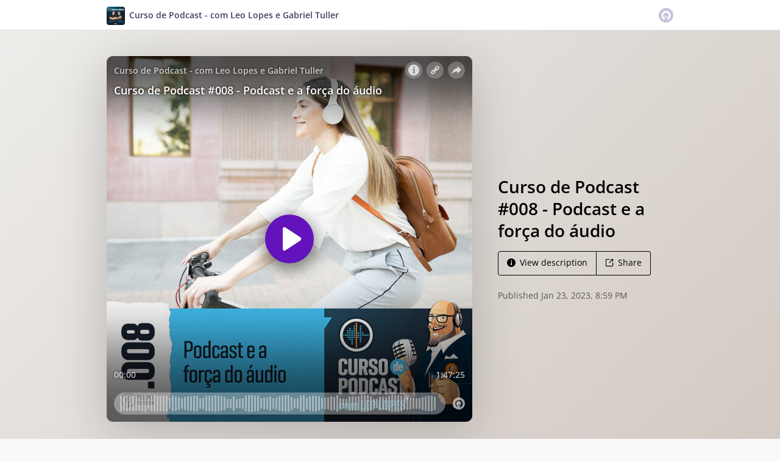

--- FILE ---
content_type: text/html; charset=utf-8
request_url: https://omny.fm/shows/alo-tenica/curso-de-podcast-008-podcast-e-a-for-a-do-udio?in_playlist=podcast&cloudflare-language=en-US
body_size: 28157
content:
<!DOCTYPE html><html dir="ltr" lang="en"><head><meta charSet="utf-8"/><link rel="dns-prefetch" href="https://www.omnycontent.com"/><link rel="icon" type="image/png" sizes="144x144" href="/_next/static/media/favicon-144x144.4df68316.png"/><meta name="viewport" content="user-scalable=no, width=device-width, initial-scale=1"/><meta http-equiv="x-ua-compatible" content="ie=edge"/><meta name="format-detection" content="email=no"/><title>Curso de Podcast #008 - Podcast e a força do áudio - Curso de Podcast - com Leo Lopes e Gabriel Tuller - Omny.fm</title><meta name="description" content="Saudações, ouvinte entusiasta do podcast!

Está no ar o Curso de Podcast, o seu podcast sobre produção de podcasts apresentado por Leo Lopes!

O som sempre foi algo fascinante. É exatamente a ausência de imagens, ou seja, a dependência unicamente da audição e da imaginação, que faz com que as mídias sonoras como música, rádio e podcast sejam tão envolventes e atrativas! Assim como aconteceu com o rádio com o advento da televisão nos anos 1950, muito tem se falado atualmente sobre a ameaça que os vídeocasts - ou mesacasts - representam para os podcasts. Será mesmo?

No oitavo episódio do Curso de Podcast, Leo Lopes recebe Domenica Mendes, podcaster e criadora do projeto O Podcast é Delas, para um papo sobre como o áudio sempre foi, é e continuará sendo uma força imparável e extremamente eficiente para informar, entreter, ensinar e mover pessoas!

Não se esqueça que você sempre pode interagir conosco nas redes sociais e principalmente deixar seu feedback aqui embaixo, na sessão de comentários do post, compartilhando conosco e com todos os ouvintes do Curso de Podcast as suas próprias reflexões a respeito do podcast!

Mande também sua dúvida, pergunta ou sugestão tema e convidado, para que possamos continuar produzindo um conteúdo que ajude você a arregaçar as mangas e fazer o seu próprio podcast!

Este programa foi patrocinado por Alura Cursos de Tecnologia:
- Já são mais de1350 cursos online!
- Acesse: http://www.alura.com.br/promocao/cursodepodcast
- Inscreva-se no Curso de PRODUÇÃO de Podcast com Leo Lopes na Alura!
- Inscreva-se no Curso de EDIÇÃO de Podcast com Leo Lopes na Alura!

Links citados no programa: 
- Why Video Can’t &amp; Won’t Replace Audio in Podcasting (em inglês)
- Audible Revolution (em inglês)
- Alô Ténica! #94 – #SOULPODCASTER – Domenica Mendes
- Alô Ténica! #95 – Usando o podcast para unir e mover pessoas – #OPodcastÉDelas2021

Créditos do episódio:
- Produção geral, apresentação, captação e edição: Leo Lopes
- Identidade Visual: Gui Dellacolletta
- Arte do Episódio: Camila Nogueira

📚 CLIQUE AQUI para baixar a versão em e-book do livro &quot;Podcast: Guia Básico&quot;!

Interaja com a gente:
- participe do grupo de produtores, apresentadores e ouvintes dos podcasts da Rádiofobia Podcast Network no Telegram
- participe do grupo do Curso de Podcast no Telegram
- Inscreva-se no canal do Curso de Podcast no YouTube
- Siga o @cursodepodcast no Twitter
- Siga o @leoradiofobia no Twitter
- Siga a @radiofobia no Twitter
- Curta a página do Curso de Podcast no Facebook
- Curta a página do RADIOFOBIA no Facebook
- Curta a página da RADIOFOBIA Podcast e Multimídia no Facebook

Ouça o Curso de Podcast nos principais agregadores:
- Spotify
- Google Podcasts
- Apple Podcasts
- Amazon Music
- PocketCasts

E-mails:
Ajude-nos a fazer o programa enviando sua colaboração, dúvida ou sugestão de pauta para cursodepodcast@gmail.com!

Publicidade:
Entre em contato e saiba como anunciar sua marca, produto ou serviço em nossos podcasts."/><meta property="fb:app_id" content="1547996092155695"/><link rel="alternate" type="application/json+oembed" href="https://omny.fm/oembed?url=https%3A%2F%2Fomny.fm%2Fshows%2Falo-tenica%2Fcurso-de-podcast-008-podcast-e-a-for-a-do-udio&amp;format=json" title="Curso de Podcast #008 - Podcast e a força do áudio"/><meta property="og:type" content="website"/><meta property="og:title" content="Curso de Podcast #008 - Podcast e a força do áudio - Curso de Podcast - com Leo Lopes e Gabriel Tuller"/><meta property="og:description" content="Saudações, ouvinte entusiasta do podcast!

Está no ar o Curso de Podcast, o seu podcast sobre produção de podcasts apresentado por Leo Lopes!

O som sempre foi algo fascinante. É exatamente a ausência de imagens, ou seja, a dependência unicamente da audição e da imaginação, que faz com que as mídias sonoras como música, rádio e podcast sejam tão envolventes e atrativas! Assim como aconteceu com o rádio com o advento da televisão nos anos 1950, muito tem se falado atualmente sobre a ameaça que os vídeocasts - ou mesacasts - representam para os podcasts. Será mesmo?

No oitavo episódio do Curso de Podcast, Leo Lopes recebe Domenica Mendes, podcaster e criadora do projeto O Podcast é Delas, para um papo sobre como o áudio sempre foi, é e continuará sendo uma força imparável e extremamente eficiente para informar, entreter, ensinar e mover pessoas!

Não se esqueça que você sempre pode interagir conosco nas redes sociais e principalmente deixar seu feedback aqui embaixo, na sessão de comentários do post, compartilhando conosco e com todos os ouvintes do Curso de Podcast as suas próprias reflexões a respeito do podcast!

Mande também sua dúvida, pergunta ou sugestão tema e convidado, para que possamos continuar produzindo um conteúdo que ajude você a arregaçar as mangas e fazer o seu próprio podcast!

Este programa foi patrocinado por Alura Cursos de Tecnologia:
- Já são mais de1350 cursos online!
- Acesse: http://www.alura.com.br/promocao/cursodepodcast
- Inscreva-se no Curso de PRODUÇÃO de Podcast com Leo Lopes na Alura!
- Inscreva-se no Curso de EDIÇÃO de Podcast com Leo Lopes na Alura!

Links citados no programa: 
- Why Video Can’t &amp; Won’t Replace Audio in Podcasting (em inglês)
- Audible Revolution (em inglês)
- Alô Ténica! #94 – #SOULPODCASTER – Domenica Mendes
- Alô Ténica! #95 – Usando o podcast para unir e mover pessoas – #OPodcastÉDelas2021

Créditos do episódio:
- Produção geral, apresentação, captação e edição: Leo Lopes
- Identidade Visual: Gui Dellacolletta
- Arte do Episódio: Camila Nogueira

📚 CLIQUE AQUI para baixar a versão em e-book do livro &quot;Podcast: Guia Básico&quot;!

Interaja com a gente:
- participe do grupo de produtores, apresentadores e ouvintes dos podcasts da Rádiofobia Podcast Network no Telegram
- participe do grupo do Curso de Podcast no Telegram
- Inscreva-se no canal do Curso de Podcast no YouTube
- Siga o @cursodepodcast no Twitter
- Siga o @leoradiofobia no Twitter
- Siga a @radiofobia no Twitter
- Curta a página do Curso de Podcast no Facebook
- Curta a página do RADIOFOBIA no Facebook
- Curta a página da RADIOFOBIA Podcast e Multimídia no Facebook

Ouça o Curso de Podcast nos principais agregadores:
- Spotify
- Google Podcasts
- Apple Podcasts
- Amazon Music
- PocketCasts

E-mails:
Ajude-nos a fazer o programa enviando sua colaboração, dúvida ou sugestão de pauta para cursodepodcast@gmail.com!

Publicidade:
Entre em contato e saiba como anunciar sua marca, produto ou serviço em nossos podcasts."/><meta property="og:image" content="https://omny.fm/shows/alo-tenica/curso-de-podcast-008-podcast-e-a-for-a-do-udio/image.jpg?t=1691598644&amp;in_playlist=d43ff598-2769-47a3-9a93-b05900ff46b0&amp;size=wideShare"/><meta property="og:image:width" content="1200"/><meta property="og:image:height" content="630"/><meta property="og:url" content="https://omny.fm/shows/alo-tenica/curso-de-podcast-008-podcast-e-a-for-a-do-udio"/><meta name="twitter:card" content="player"/><meta name="twitter:title" content="Curso de Podcast #008 - Podcast e a força do áudio - Curso de Podcast - com Leo Lopes e Gabriel Tuller"/><meta name="twitter:description" content="Saudações, ouvinte entusiasta do podcast!

Está no ar o Curso de Podcast, o seu podcast sobre produção de podcasts apresentado por Leo Lopes!

O som sempre foi algo fascinante. É exatamente a ausência de imagens, ou seja, a dependência unicamente da audição e da imaginação, que faz com que as mídias sonoras como música, rádio e podcast sejam tão envolventes e atrativas! Assim como aconteceu com o rádio com o advento da televisão nos anos 1950, muito tem se falado atualmente sobre a ameaça que os vídeocasts - ou mesacasts - representam para os podcasts. Será mesmo?

No oitavo episódio do Curso de Podcast, Leo Lopes recebe Domenica Mendes, podcaster e criadora do projeto O Podcast é Delas, para um papo sobre como o áudio sempre foi, é e continuará sendo uma força imparável e extremamente eficiente para informar, entreter, ensinar e mover pessoas!

Não se esqueça que você sempre pode interagir conosco nas redes sociais e principalmente deixar seu feedback aqui embaixo, na sessão de comentários do post, compartilhando conosco e com todos os ouvintes do Curso de Podcast as suas próprias reflexões a respeito do podcast!

Mande também sua dúvida, pergunta ou sugestão tema e convidado, para que possamos continuar produzindo um conteúdo que ajude você a arregaçar as mangas e fazer o seu próprio podcast!

Este programa foi patrocinado por Alura Cursos de Tecnologia:
- Já são mais de1350 cursos online!
- Acesse: http://www.alura.com.br/promocao/cursodepodcast
- Inscreva-se no Curso de PRODUÇÃO de Podcast com Leo Lopes na Alura!
- Inscreva-se no Curso de EDIÇÃO de Podcast com Leo Lopes na Alura!

Links citados no programa: 
- Why Video Can’t &amp; Won’t Replace Audio in Podcasting (em inglês)
- Audible Revolution (em inglês)
- Alô Ténica! #94 – #SOULPODCASTER – Domenica Mendes
- Alô Ténica! #95 – Usando o podcast para unir e mover pessoas – #OPodcastÉDelas2021

Créditos do episódio:
- Produção geral, apresentação, captação e edição: Leo Lopes
- Identidade Visual: Gui Dellacolletta
- Arte do Episódio: Camila Nogueira

📚 CLIQUE AQUI para baixar a versão em e-book do livro &quot;Podcast: Guia Básico&quot;!

Interaja com a gente:
- participe do grupo de produtores, apresentadores e ouvintes dos podcasts da Rádiofobia Podcast Network no Telegram
- participe do grupo do Curso de Podcast no Telegram
- Inscreva-se no canal do Curso de Podcast no YouTube
- Siga o @cursodepodcast no Twitter
- Siga o @leoradiofobia no Twitter
- Siga a @radiofobia no Twitter
- Curta a página do Curso de Podcast no Facebook
- Curta a página do RADIOFOBIA no Facebook
- Curta a página da RADIOFOBIA Podcast e Multimídia no Facebook

Ouça o Curso de Podcast nos principais agregadores:
- Spotify
- Google Podcasts
- Apple Podcasts
- Amazon Music
- PocketCasts

E-mails:
Ajude-nos a fazer o programa enviando sua colaboração, dúvida ou sugestão de pauta para cursodepodcast@gmail.com!

Publicidade:
Entre em contato e saiba como anunciar sua marca, produto ou serviço em nossos podcasts."/><meta name="twitter:image" content="https://www.omnycontent.com/d/clips/f7f86f6a-2fbd-4ac7-ab53-b01900e5d187/09150e81-d814-43b5-aee9-b05900ff468b/0d4b22c0-73f3-4760-9939-b05901101623/image.jpg?t=1691598644&amp;in_playlist=d43ff598-2769-47a3-9a93-b05900ff46b0&amp;size=medium"/><meta name="twitter:label1" content="Duration"/><meta name="twitter:data1" content="1:47:25"/><meta name="twitter:player" content="https://omny.fm/shows/alo-tenica/curso-de-podcast-008-podcast-e-a-for-a-do-udio/embed?size=Square&amp;source=Twitter&amp;style=Cover"/><meta name="twitter:player:width" content="500"/><meta name="twitter:player:height" content="500"/><meta name="next-head-count" content="26"/><link data-next-font="size-adjust" rel="preconnect" href="/" crossorigin="anonymous"/><link rel="preload" href="/_next/static/css/e70acd4fe50810d6.css" as="style"/><link rel="stylesheet" href="/_next/static/css/e70acd4fe50810d6.css" data-n-g=""/><noscript data-n-css=""></noscript><script defer="" nomodule="" src="/_next/static/chunks/polyfills-42372ed130431b0a.js"></script><script src="/_next/static/chunks/webpack-bdd7b96b57592eb9.js" defer=""></script><script src="/_next/static/chunks/framework-f2dce2cb2619c491.js" defer=""></script><script src="/_next/static/chunks/main-ad5c1898fb4b53a3.js" defer=""></script><script src="/_next/static/chunks/pages/_app-6b77d68f56be10e0.js" defer=""></script><script src="/_next/static/chunks/5c0b189e-e1bf200516e719d0.js" defer=""></script><script src="/_next/static/chunks/4580-2346b653c8943f86.js" defer=""></script><script src="/_next/static/chunks/8175-34648257bce66d52.js" defer=""></script><script src="/_next/static/chunks/4189-4ef2957c024185af.js" defer=""></script><script src="/_next/static/chunks/8057-0b64e90cc65414e7.js" defer=""></script><script src="/_next/static/chunks/2722-7fa87643b777709b.js" defer=""></script><script src="/_next/static/chunks/5550-f8074e5627017c9c.js" defer=""></script><script src="/_next/static/chunks/8825-cc81a8231c696edf.js" defer=""></script><script src="/_next/static/chunks/5453-152d339b5aa9092e.js" defer=""></script><script src="/_next/static/chunks/1650-d5fcf26696af5503.js" defer=""></script><script src="/_next/static/chunks/4921-b0e48a1f2bb9c8de.js" defer=""></script><script src="/_next/static/chunks/4904-730181f726d92112.js" defer=""></script><script src="/_next/static/chunks/1405-1b6141e90f6c0e09.js" defer=""></script><script src="/_next/static/chunks/pages/shows/%5BprogramSlug%5D/%5BclipSlug%5D-0d81e18f3a0484c5.js" defer=""></script><script src="/_next/static/nFN4VzeYxfcZmpU4ljWDs/_buildManifest.js" defer=""></script><script src="/_next/static/nFN4VzeYxfcZmpU4ljWDs/_ssgManifest.js" defer=""></script></head><body><div id="__next"><style data-emotion="css-global ptfp3d">*,*::before,*::after{box-sizing:border-box;}</style><style data-emotion="css-global 16puznz">body{background:#f9f8fb;min-height:100%;font-family:'Open Sans',Helvetica,Arial,sans-serif;font-size:14px;line-height:1.7;color:#483c63;}@media (max-width: 767px){body{font-size:12.6px;}}</style><style data-emotion="css 1va6926">.css-1va6926{height:50px;background:#ffffff;color:#483c63;border-bottom:1px solid #dddddd;}</style><header class="css-1va6926"><style data-emotion="css zjik7">.css-zjik7{display:-webkit-box;display:-webkit-flex;display:-ms-flexbox;display:flex;}</style><style data-emotion="css 6jjm58">.css-6jjm58{margin-left:auto;margin-right:auto;padding-left:15px;padding-right:15px;display:-webkit-box;display:-webkit-flex;display:-ms-flexbox;display:flex;}@media (min-width: 768px){.css-6jjm58{width:750px;}}@media (min-width: 992px){.css-6jjm58{width:960px;}}</style><div class="css-6jjm58 e9xdk730"><style data-emotion="css zvrv15">.css-zvrv15{overflow:hidden;white-space:nowrap;text-overflow:ellipsis;font-weight:600;-webkit-flex:1 0;-ms-flex:1 0;flex:1 0;line-height:50px;}</style><div class="css-zvrv15"><style data-emotion="css 2log3m">.css-2log3m{color:currentColor;-webkit-text-decoration:none;text-decoration:none;}.css-2log3m:hover,.css-2log3m:focus{-webkit-text-decoration:underline;text-decoration:underline;}</style><a class="css-2log3m" href="/shows/alo-tenica"><style data-emotion="css k33sj5">.css-k33sj5{vertical-align:middle;border-radius:4px;width:30px;height:30px;}</style><img alt="Curso de Podcast - com Leo Lopes e Gabriel Tuller" src="https://www.omnycontent.com/d/programs/f7f86f6a-2fbd-4ac7-ab53-b01900e5d187/09150e81-d814-43b5-aee9-b05900ff468b/image.jpg?t=1749063480&amp;size=thumbnail" class="css-k33sj5"/><style data-emotion="css htxipc">.css-htxipc{display:inline-block;-webkit-flex:none;-ms-flex:none;flex:none;width:0.5em;}</style><span role="presentation" class="css-htxipc"></span><bdi>Curso de Podcast - com Leo Lopes e Gabriel Tuller</bdi></a></div><span role="presentation" class="css-htxipc"></span><style data-emotion="css 2wf165">.css-2wf165{font-size:32px;line-height:50px;color:hsla(258,25%,81%,1);}</style><div class="css-2wf165"><svg xmlns="http://www.w3.org/2000/svg" width="24" height="24" fill="none" viewBox="0 0 16 16"><path fill="currentColor" fill-rule="evenodd" d="M8 0a8 8 0 0 1 7.996 7.75L16 8a8 8 0 0 1-7.75 7.996L8 16A8 8 0 0 1 .004 8.25L0 8A8 8 0 0 1 7.75.004zm0 3.27c-2.757 0-5 2.243-5 5 0 1.785.963 3.448 2.513 4.338a.92.92 0 1 0 .917-1.596A3.17 3.17 0 0 1 4.84 8.27 3.163 3.163 0 0 1 8 5.11a3.163 3.163 0 0 1 3.16 3.16 3.17 3.17 0 0 1-1.583 2.739.92.92 0 1 0 .92 1.593A5.02 5.02 0 0 0 13 8.27c0-2.757-2.243-5-5-5m-.71 5.873.035.054c.074.104.272.31.664.31a.84.84 0 0 0 .702-.337l.068-.104a.419.419 0 0 1 .697.455c-.158.305-.645.822-1.467.822-.83 0-1.303-.524-1.45-.834a.418.418 0 0 1 .752-.366" clip-rule="evenodd"></path></svg></div></div></header><style data-emotion="css 8jxuw7">.css-8jxuw7{background:linear-gradient(135deg, #eeedeb, #d2c9c2) #d2c9c2;color:#000000;overflow:hidden;}</style><div class="css-8jxuw7"><style data-emotion="css nc3gnj">.css-nc3gnj{display:-webkit-box;display:-webkit-flex;display:-ms-flexbox;display:flex;}@media (max-width: 767px){.css-nc3gnj{-webkit-flex-direction:column;-ms-flex-direction:column;flex-direction:column;}}</style><style data-emotion="css 1nilvxf">.css-1nilvxf{margin-left:auto;margin-right:auto;padding-left:15px;padding-right:15px;display:-webkit-box;display:-webkit-flex;display:-ms-flexbox;display:flex;}@media (min-width: 768px){.css-1nilvxf{width:750px;}}@media (min-width: 992px){.css-1nilvxf{width:960px;}}@media (max-width: 767px){.css-1nilvxf{-webkit-flex-direction:column;-ms-flex-direction:column;flex-direction:column;}}</style><div class="css-1nilvxf e9xdk730"><style data-emotion="css 107ofq7">.css-107ofq7{display:block;width:600px;background:rgba(0,0,0,0.2);margin:3em 0 3em 0;box-shadow:0 1em 6em rgba(0,0,0,0.2);border-radius:10px;overflow:hidden;position:relative;-webkit-transform:translate3d(0, 0, 0);}.css-107ofq7:before{content:'';display:block;height:0;padding-bottom:100%;}@media (max-width: 767px){.css-107ofq7{width:100%;margin:1.5em 0 0 0;}}@media (min-width: 768px){.css-107ofq7{width:400px;}}@media (min-width: 992px){.css-107ofq7{width:600px;}}</style><div class="css-107ofq7"><style data-emotion="css 15x5cbk">.css-15x5cbk{bottom:0;left:0;position:absolute;right:0;top:0;}</style><div class="css-15x5cbk"></div></div><style data-emotion="css x6ag9t">.css-x6ag9t{display:inline-block;-webkit-flex:none;-ms-flex:none;flex:none;width:3em;}</style><span role="presentation" class="css-x6ag9t"></span><style data-emotion="css 1j4uzqt">.css-1j4uzqt{-webkit-flex:1 1;-ms-flex:1 1;flex:1 1;padding:1.6em 0;display:-webkit-box;display:-webkit-flex;display:-ms-flexbox;display:flex;-webkit-flex-direction:column;-ms-flex-direction:column;flex-direction:column;-webkit-box-pack:center;-ms-flex-pack:center;-webkit-justify-content:center;justify-content:center;min-width:0;}</style><div class="css-1j4uzqt"><style data-emotion="css 14b9hxm">.css-14b9hxm{font-weight:600;overflow-wrap:anywhere;word-wrap:break-word;font-size:2em;line-height:1.3;overflow:hidden;display:-webkit-box;-webkit-box-orient:vertical;}@media (min-width: 768px){.css-14b9hxm{max-height:7.8em;-webkit-line-clamp:6;}}@media (min-width: 992px){.css-14b9hxm{max-height:11.7em;-webkit-line-clamp:9;}}</style><h2 dir="auto" class="css-14b9hxm">Curso de Podcast #008 - Podcast e a força do áudio</h2><style data-emotion="css f9f11u">.css-f9f11u{display:block;-webkit-flex:none;-ms-flex:none;flex:none;height:1rem;}</style><span role="presentation" class="css-f9f11u"></span><style data-emotion="css zjik7">.css-zjik7{display:-webkit-box;display:-webkit-flex;display:-ms-flexbox;display:flex;}</style><div class="css-zjik7"><style data-emotion="css x7c89b">.css-x7c89b{color:currentColor;-webkit-text-decoration:none;text-decoration:none;display:inline-block;line-height:1;border-radius:4px;padding:0.8em 1em;vertical-align:middle;border:1px solid currentColor;background:transparent;color:currentColor;}[dir=ltr] .css-x7c89b:not(:first-of-type){border-left:0;border-bottom-left-radius:0;border-top-left-radius:0;}[dir=rtl] .css-x7c89b:not(:first-of-type){border-right:0;border-bottom-right-radius:0;border-top-right-radius:0;}[dir=ltr] .css-x7c89b:not(:last-of-type){border-bottom-right-radius:0;border-top-right-radius:0;}[dir=rtl] .css-x7c89b:not(:last-of-type){border-bottom-left-radius:0;border-top-left-radius:0;}.css-x7c89b:hover,.css-x7c89b:focus{background:rgba(0, 0, 0, 0.04);}.css-x7c89b:active{outline:none;background:rgba(0, 0, 0, 0.06);}</style><a class="css-x7c89b" href="/shows/alo-tenica/curso-de-podcast-008-podcast-e-a-for-a-do-udio?in_playlist=podcast&amp;cloudflare-language=en-US&amp;cloudflare-language=#description"><style data-emotion="css 16m2zuy">.css-16m2zuy svg{vertical-align:middle;width:14px;height:14px;position:relative;bottom:0.1em;}</style><span class="css-16m2zuy"><svg xmlns="http://www.w3.org/2000/svg" width="1em" height="1em" viewBox="0 0 16 16"><path fill="currentColor" d="M8 0C3.573 0 0 3.573 0 8s3.573 8 8 8 8-3.573 8-8-3.573-8-8-8m-.533 3.218c.213-.213.48-.32.782-.32s.551.106.765.32c.213.213.32.48.32.782s-.106.568-.32.782c-.213.213-.48.32-.765.32-.302 0-.569-.106-.782-.32A1.08 1.08 0 0 1 7.147 4c0-.302.088-.568.32-.782m2.417 9.458H6.506v-.338c.25-.035.427-.106.516-.195.143-.125.213-.356.213-.676V7.324c0-.284-.053-.48-.142-.587-.09-.106-.285-.178-.569-.232v-.337h2.72v5.368c0 .302.054.516.143.587.089.09.267.16.516.213v.34z"></path></svg></span><style data-emotion="css htxipc">.css-htxipc{display:inline-block;-webkit-flex:none;-ms-flex:none;flex:none;width:0.5em;}</style><span role="presentation" class="css-htxipc"></span>View description</a><a class="css-x7c89b" href="/shows/alo-tenica/curso-de-podcast-008-podcast-e-a-for-a-do-udio?in_playlist=podcast&amp;cloudflare-language=en-US&amp;cloudflare-language=#sharing"><span class="css-16m2zuy"><svg xmlns="http://www.w3.org/2000/svg" width="1em" height="1em" fill="none" viewBox="0 0 16 16"><path fill="currentColor" d="M8.7 1v1.4H3.1a.7.7 0 0 0-.7.7v9.8a.7.7 0 0 0 .7.7h9.8a.7.7 0 0 0 .7-.7V7.3H15v5.6a2.1 2.1 0 0 1-2.1 2.1H3.1A2.1 2.1 0 0 1 1 12.9V3.1C1 1.94 1.94 1 3.1 1zm5.6 0h.014q.024 0 .048.002za.7.7 0 0 1 .296.065l.043.022a.5.5 0 0 1 .078.05q.04.03.078.068l-.063-.056a.7.7 0 0 1 .119.118q.004.008.012.016a.7.7 0 0 1 .071.12l.016.037.025.074q.006.022.01.045a.4.4 0 0 1 .012.08l.002.038L15 1.7v3.5h-1.4V3.39L8.495 8.495a.7.7 0 0 1-.924.058l-.066-.058a.7.7 0 0 1 0-.99L12.61 2.4H10.8V1z"></path></svg></span><span role="presentation" class="css-htxipc"></span>Share</a></div><style data-emotion="css z8idmm">.css-z8idmm{display:block;-webkit-flex:none;-ms-flex:none;flex:none;height:1.5em;}</style><span role="presentation" class="css-z8idmm"></span><style data-emotion="css 1jkdpqt">.css-1jkdpqt{opacity:0.6;}</style><div class="css-1jkdpqt"></div></div></div></div><style data-emotion="css 32buz0">.css-32buz0{display:block;-webkit-flex:none;-ms-flex:none;flex:none;height:2em;}</style><span role="presentation" class="css-32buz0"></span><style data-emotion="css 1rskwp1">.css-1rskwp1{margin-left:auto;margin-right:auto;padding-left:15px;padding-right:15px;}@media (min-width: 768px){.css-1rskwp1{width:750px;}}@media (min-width: 992px){.css-1rskwp1{width:960px;}}</style><div class="css-1rskwp1 e9xdk730"><style data-emotion="css 1umz6dk">@media (min-width: 992px){.css-1umz6dk{display:-webkit-box;display:-webkit-flex;display:-ms-flexbox;display:flex;-webkit-box-flex-wrap:wrap;-webkit-flex-wrap:wrap;-ms-flex-wrap:wrap;flex-wrap:wrap;margin-bottom:0;}[dir=ltr] .css-1umz6dk{margin-right:-30px;}[dir=rtl] .css-1umz6dk{margin-left:-30px;}}</style><div class="css-1umz6dk"><style data-emotion="css or2njj">@media (min-width: 992px){.css-or2njj{padding-bottom:0;width:66.66666666666666%;}[dir=ltr] .css-or2njj{padding-right:30px;}[dir=rtl] .css-or2njj{padding-left:30px;}}</style><div class="css-or2njj"><style data-emotion="css 14b25eh">.css-14b25eh{background:#ffffff;padding:1.6em;border:1px solid hsla(258,25%,91%,1);}</style><div class="css-14b25eh ecbudqn1"><style data-emotion="css 16ceglb">.css-16ceglb{font-weight:600;}</style><h4 class="css-16ceglb"><style data-emotion="css 10t7zxc">.css-10t7zxc{display:block;-webkit-flex:none;-ms-flex:none;flex:none;height:0.7rem;}</style><span role="presentation" class="css-10t7zxc"></span><style data-emotion="css lpgc1n">.css-lpgc1n{color:currentColor;-webkit-text-decoration:none;text-decoration:none;}</style><a class="omny-unique-0 css-lpgc1n" href="/shows/alo-tenica/playlists/podcast"><style data-emotion="css 15l7pdt">.omny-unique-0:focus .css-15l7pdt,.omny-unique-0:hover .css-15l7pdt{-webkit-text-decoration:underline;text-decoration:underline;}</style><bdi class="css-15l7pdt">Curso de Podcast - com Leo Lopes e Gabriel Tuller</bdi></a></h4><span role="presentation" class="css-10t7zxc"></span><style data-emotion="css 1a3mxns">.css-1a3mxns{color:#483c63;}</style><span class="css-1a3mxns"><style data-emotion="css 1q6xwov">.css-1q6xwov{overflow-wrap:anywhere;word-wrap:break-word;white-space:pre-wrap;}</style><span class="css-1q6xwov">Programa criado em 2013 por Leo Lopes como “Alô, Ténica!”, com o objetivo de compartilhar conhecimento sobre todos os aspectos da produção de podcasts<span>…</span></span><span> </span><style data-emotion="css 1fbg3x3">.css-1fbg3x3{color:currentColor;-webkit-text-decoration:none;text-decoration:none;font-weight:600;background:none;border:none;padding:0;cursor:pointer;-webkit-text-decoration:none;text-decoration:none;color:#403053;opacity:0.7;}.css-1fbg3x3:hover,.css-1fbg3x3:focus{-webkit-text-decoration:underline;text-decoration:underline;}.css-1fbg3x3:active{opacity:1;}</style><button type="button" class="css-1fbg3x3"><span>More</span></button></span><span role="presentation" class="css-10t7zxc"></span><style data-emotion="css 1eoy87d">.css-1eoy87d{display:-webkit-box;display:-webkit-flex;display:-ms-flexbox;display:flex;-webkit-box-pack:justify;-webkit-justify-content:space-between;justify-content:space-between;}</style><div class="css-1eoy87d"><style data-emotion="css 1fk7hko">.css-1fk7hko{font-weight:600;color:hsla(258,25%,61%,1);}</style><div class="css-1fk7hko">119 clip(s)</div><style data-emotion="css 59udoy">.css-59udoy{font-weight:600;-webkit-flex:none;-ms-flex:none;flex:none;}</style><style data-emotion="css 1kkee6">.css-1kkee6{-webkit-appearance:none;-moz-appearance:none;-ms-appearance:none;appearance:none;background:transparent;border:0;color:inherit;font:inherit;letter-spacing:inherit;text-rendering:inherit;padding:0;opacity:0.7;font-weight:600;-webkit-flex:none;-ms-flex:none;flex:none;}.css-1kkee6:not(:disabled, .disabled){cursor:pointer;}.css-1kkee6:hover,.css-1kkee6:focus{opacity:1;}</style><button type="button" aria-expanded="false" aria-haspopup="menu" id=":Rab4plql6H1:" class="css-1kkee6 eb475tu0"><style data-emotion="css 6981di">.css-6981di svg{vertical-align:middle;width:12px;height:12px;}</style><span class="css-6981di"><svg xmlns="http://www.w3.org/2000/svg" width="1em" height="1em" viewBox="0 0 16 16"><path fill="currentColor" fill-rule="evenodd" d="M11.345 2c-.71 0-1.376.276-1.877.778L8.011 4.235a2.64 2.64 0 0 0-.778 1.877c0 .443.108.87.312 1.25l-.184.184a2.64 2.64 0 0 0-1.25-.312c-.71 0-1.376.277-1.877.778L2.776 9.469a2.657 2.657 0 0 0 0 3.754A2.64 2.64 0 0 0 4.654 14c.709 0 1.375-.276 1.877-.777l1.457-1.457a2.66 2.66 0 0 0 .464-3.127l.185-.185c.38.204.807.312 1.251.312.71 0 1.376-.276 1.877-.777l1.457-1.457A2.64 2.64 0 0 0 14 4.655c0-.71-.276-1.376-.778-1.877A2.64 2.64 0 0 0 11.345 2M5.437 12.13a1.1 1.1 0 0 1-.784.326 1.111 1.111 0 0 1-.785-1.894l1.457-1.457c.21-.21.489-.325.785-.325l.016.001-.581.581a.772.772 0 1 0 1.092 1.093l.58-.58c.004.288-.102.58-.323.798zm5.236-5.234c-.21.21-.489.325-.785.325l-.016-.002.763-.762a.772.772 0 1 0-1.093-1.093l-.762.763-.001-.016a1.1 1.1 0 0 1 .325-.784L10.56 3.87c.21-.21.488-.325.784-.325s.575.115.785.325c.21.209.325.488.325.784s-.116.576-.325.785z"></path></svg></span> <style data-emotion="css rnnx2x">.css-rnnx2x{font-size:12px;}</style><span class="css-rnnx2x">Follow podcast</span></button></div><style data-emotion="css 64ic6c">.css-64ic6c{text-align:center;color:hsla(258,25%,71%,1);}</style><div class="css-64ic6c ecbudqn0"><style data-emotion="css 32buz0">.css-32buz0{display:block;-webkit-flex:none;-ms-flex:none;flex:none;height:2em;}</style><span role="presentation" class="css-32buz0"></span><div><style data-emotion="css n2o0dj">.css-n2o0dj{display:inline-block;position:relative;overflow:hidden;vertical-align:middle;}</style><span style="height:22px;width:22px" class="css-n2o0dj"><style data-emotion="css 1q41f8k animation-1ce3mz5">.css-1q41f8k{position:absolute;top:0;right:0;bottom:0;left:0;-webkit-animation:animation-1ce3mz5 500ms infinite linear;animation:animation-1ce3mz5 500ms infinite linear;border:0px solid currentColor;border-right-color:transparent;border-bottom-color:transparent;border-radius:50%;}@-webkit-keyframes animation-1ce3mz5{0%{-webkit-transform:rotate(0deg);-moz-transform:rotate(0deg);-ms-transform:rotate(0deg);transform:rotate(0deg);}100%{-webkit-transform:rotate(360deg);-moz-transform:rotate(360deg);-ms-transform:rotate(360deg);transform:rotate(360deg);}}@keyframes animation-1ce3mz5{0%{-webkit-transform:rotate(0deg);-moz-transform:rotate(0deg);-ms-transform:rotate(0deg);transform:rotate(0deg);}100%{-webkit-transform:rotate(360deg);-moz-transform:rotate(360deg);-ms-transform:rotate(360deg);transform:rotate(360deg);}}</style><span style="border-width:3px" class="css-1q41f8k"></span></span><style data-emotion="css f3w0nf">.css-f3w0nf{display:inline-block;-webkit-flex:none;-ms-flex:none;flex:none;width:8px;}</style><span role="presentation" class="css-f3w0nf"></span>Loading playlist</div><span role="presentation" class="css-32buz0"></span></div></div><span role="presentation" class="css-32buz0"></span><style data-emotion="css h6xrho">.css-h6xrho{overflow-wrap:anywhere;word-wrap:break-word;overflow:hidden;}</style><style data-emotion="css kkilqj">.css-kkilqj{background:#ffffff;padding:1.6em;border:1px solid hsla(258,25%,91%,1);overflow-wrap:anywhere;word-wrap:break-word;overflow:hidden;}</style><div id="description" class="css-kkilqj ecbudqn1"><div><style data-emotion="css zjik7">.css-zjik7{display:-webkit-box;display:-webkit-flex;display:-ms-flexbox;display:flex;}</style><ul role="tablist" class="css-zjik7"><li><style data-emotion="css e5a98m">.css-e5a98m{-webkit-appearance:none;-moz-appearance:none;-ms-appearance:none;appearance:none;background:transparent;border:0;color:inherit;font:inherit;letter-spacing:inherit;text-rendering:inherit;padding:0;font-weight:700;font-size:1.1em;}.css-e5a98m:not(:disabled, .disabled){cursor:pointer;}.css-e5a98m:hover,.css-e5a98m:focus{outline:none;color:#483c63;}</style><button type="button" role="tab" id="tabid-Description" aria-selected="true" aria-controls="tabpanelid-Description" tabindex="0" class="css-e5a98m">Description</button></li></ul><style data-emotion="css k3cd46">.css-k3cd46{display:block;-webkit-flex:none;-ms-flex:none;flex:none;height:1em;}</style><span role="presentation" class="css-k3cd46"></span><div role="tabpanel" id="tabpanelid-Description" aria-labelledby="tabid-Description" tabindex="0"><style data-emotion="css jm5bon">.css-jm5bon a{color:#6313BC;-webkit-text-decoration:none;text-decoration:none;}.css-jm5bon a:hover,.css-jm5bon a:focus{-webkit-text-decoration:underline;text-decoration:underline;}.css-jm5bon p{margin:0 0 9.8px;}.css-jm5bon em{font-style:italic;}.css-jm5bon ol{margin-block-start:1em;margin-block-end:1em;-webkit-margin-start:0px;margin-inline-start:0px;-webkit-margin-end:0px;margin-inline-end:0px;-webkit-padding-start:40px;padding-inline-start:40px;list-style-type:decimal;}.css-jm5bon ul{margin-block-start:1em;margin-block-end:1em;-webkit-margin-start:0px;margin-inline-start:0px;-webkit-margin-end:0px;margin-inline-end:0px;-webkit-padding-start:40px;padding-inline-start:40px;list-style-type:disc;}.css-jm5bon blockquote{padding:10px 20px;border-left:5px solid #eee;}.css-jm5bon hr{border:0;border-top:1px solid #eee;margin-bottom:20px;margin-top:20px;}</style><bdi class="css-jm5bon"><p><em><strong>Saudações, ouvinte entusiasta do podcast!</strong></em></p>
<p>Está no ar o <a href="http://cursodepodcast.com"><strong>Curso de Podcast</strong></a>, o seu podcast sobre produção de podcasts apresentado por <strong><a href="http://twitter.com/leoradiofobia">Leo Lopes</a></strong>!</p>
<p>O som sempre foi algo fascinante. É exatamente a ausência de imagens, ou seja, a dependência unicamente da audição e da imaginação, que faz com que as mídias sonoras como música, rádio e podcast sejam tão envolventes e atrativas! Assim como aconteceu com o rádio com o advento da televisão nos anos 1950, muito tem se falado atualmente sobre a ameaça que os <em>vídeocasts</em> - ou <em>mesacasts</em> - representam para os podcasts. Será mesmo?</p>
<p>No oitavo episódio do Curso de Podcast, <a href="https://www.instagram.com/leoradiofobia/"><strong>Leo Lopes</strong></a> recebe <a href="https://domenicamendes.com/"><strong>Domenica Mendes</strong></a>, podcaster e criadora do projeto <a href="https://opodcastedelas.com.br/"><strong>O Podcast é Delas</strong></a>, para um papo sobre como o áudio sempre foi, é e continuará sendo uma força imparável e extremamente eficiente para informar, entreter, ensinar e mover pessoas!</p>
<p>Não se esqueça que você sempre pode <strong>interagir conosco nas redes sociais</strong> e principalmente <strong>deixar seu feedback aqui embaixo, na sessão de comentários do post, </strong>compartilhando conosco e com todos os ouvintes do <strong>Curso de Podcast</strong> as suas próprias reflexões a respeito do podcast!</p>
<p>Mande também sua dúvida, pergunta ou sugestão tema e convidado, para que possamos continuar produzindo um conteúdo que ajude você a arregaçar as mangas e fazer o seu próprio podcast!</p>
<p><strong>Este programa foi patrocinado por Alura Cursos de Tecnologia:</strong><br>- Já são <strong>mais de</strong> <strong>1350 cursos online!</strong><br>- Acesse: <a href="http://www.alura.com.br/promocao/cursodepodcast"><strong>http://www.alura.com.br/promocao/cursodepodcast</strong></a><br>- <a href="https://leolop.es/alura_podcast">Inscreva-se no <strong>Curso de PRODUÇÃO de Podcast com Leo Lopes</strong> na Alura!</a><br>- <a href="https://leolop.es/alura_podcast2">Inscreva-se no <strong>Curso de EDIÇÃO de Podcast com Leo Lopes</strong> na Alura!</a></p>
<p><strong>Links citados no programa: </strong><br>- <a href="https://www.thepodcasthost.com/business-of-podcasting/why-video-cant-wont-replace-audio-in-podcasting/">Why Video Can’t &amp; Won’t Replace Audio in Podcasting <em>(em inglês)</em></a><br>- <a href="https://www.theguardian.com/media/2004/feb/12/broadcasting.digitalmedia">Audible Revolution <em>(em inglês)</em></a><br>- <a href="https://radiofobia.com.br/podcast/2021/02/alo-tenica-94-soulpodcaster-domenica-mendes/">Alô Ténica! #94 – #SOULPODCASTER – Domenica Mendes</a><br>- <a href="https://radiofobia.com.br/podcast/2021/03/alo-tenica-95-usando-o-podcast-para-unir-e-mover-pessoas-opodcastedelas2021/">Alô Ténica! #95 – Usando o podcast para unir e mover pessoas – #OPodcastÉDelas2021</a></p>
<p><strong>Créditos do episódio:</strong><br>- Produção geral, apresentação, captação e edição: <a href="http://twitter.com/leoradiofobia">Leo Lopes</a><br>- Identidade Visual: <a href="https://www.behance.net/dellacolletta">Gui Dellacolletta</a><br>- Arte do Episódio: <a href="https://www.instagram.com/canog_designevideo/">Camila Nogueira</a></p>
<p>📚<a href="https://leolop.es/pgbebook"><strong> CLIQUE AQUI para baixar a versão em e-book do livro "Podcast: Guia Básico"!</strong></a></p>
<p><strong>Interaja com a gente:</strong><br>- <a href="https://t.me/radiofobianetwork">participe do <strong>grupo de produtores, apresentadores e ouvintes dos podcasts da Rádiofobia Podcast Network</strong> no Telegram</a><br>- <a href="https://t.me/ocursodepodcast">participe do <strong>grupo do Curso de Podcast</strong> no Telegram</a><br>- <a href="https://www.youtube.com/user/cursodepodcast">Inscreva-se no canal do <strong>Curso de Podcast</strong> no YouTube</a><br>- <a href="https://twitter.com/CursoDePodcast">Siga o <strong>@cursodepodcast</strong> no Twitter</a><br>- <a href="http://twitter.com/leoradiofobia">Siga o <strong>@leoradiofobia</strong> no Twitter</a><br>- <a href="http://twitter.com/radiofobia">Siga a <strong>@radiofobia</strong> no Twitter</a><br>- <a href="https://www.facebook.com/cursodepodcast">Curta a página do <strong>Curso de Podcast</strong> no Facebook</a><br>- <a href="https://www.facebook.com/radiofobiapodcast">Curta a página do <strong>RADIOFOBIA</strong> no Facebook</a><br>- <a href="https://www.facebook.com/radiofobiapm">Curta a página da <strong>RADIOFOBIA Podcast e Multimídia</strong> no Facebook</a></p>
<p><strong>Ouça o Curso de Podcast nos principais agregadores:</strong><br>- <a href="https://leolop.es/alotenica_spotify">Spotify</a><br>- <a href="https://leolop.es/alotenica_googlepod">Google Podcasts</a><br>- <a href="https://leolop.es/rfpn_itunes">Apple Podcasts</a><br>- <a href="http://leolop.es/alotenica_amazon">Amazon Music</a><br>- <a href="https://pca.st/b2lM">PocketCasts</a></p>
<p><strong>E-mails:</strong><br>Ajude-nos a fazer o programa enviando sua <em>colaboração</em>, <em>dúvida</em> ou <em>sugestão de pauta</em> para <a href="mailto:cursodepodcast@gmail.com"><strong>cursodepodcast@gmail.com</strong></a>!</p>
<p><strong>Publicidade:</strong><br><a href="http://leolop.es/rfcontato"><strong>Entre em contato</strong></a> e saiba como <em>anunciar sua marca, produto ou serviço em nossos podcasts</em>.</p></bdi></div></div></div><span role="presentation" class="css-32buz0"></span><div id="sharing" class="css-14b25eh ecbudqn1"><div><ul role="tablist" class="css-zjik7"><li><button type="button" role="tab" id="tabid-Share" aria-selected="true" aria-controls="tabpanelid-Share" tabindex="0" class="css-e5a98m">Share</button></li><li><style data-emotion="css 1bd3hk4">.css-1bd3hk4{display:inline-block;-webkit-flex:none;-ms-flex:none;flex:none;width:1em;}</style><span role="presentation" class="css-1bd3hk4"></span><style data-emotion="css 1k7nlu2">.css-1k7nlu2{-webkit-appearance:none;-moz-appearance:none;-ms-appearance:none;appearance:none;background:transparent;border:0;color:inherit;font:inherit;letter-spacing:inherit;text-rendering:inherit;padding:0;font-weight:700;color:hsla(258,25%,71%,1);font-size:1.1em;}.css-1k7nlu2:not(:disabled, .disabled){cursor:pointer;}.css-1k7nlu2:hover,.css-1k7nlu2:focus{outline:none;color:#483c63;}</style><button type="button" role="tab" id="tabid-Embed" aria-selected="false" aria-controls="tabpanelid-Embed" tabindex="-1" class="css-1k7nlu2">Embed</button></li></ul><span role="presentation" class="css-k3cd46"></span><div role="tabpanel" id="tabpanelid-Share" aria-labelledby="tabid-Share" tabindex="0"><style data-emotion="css 1ljlqvg">.css-1ljlqvg{display:-webkit-box;display:-webkit-flex;display:-ms-flexbox;display:flex;-webkit-box-flex-wrap:wrap;-webkit-flex-wrap:wrap;-ms-flex-wrap:wrap;flex-wrap:wrap;margin-bottom:-4px;}[dir=ltr] .css-1ljlqvg{margin-right:-4px;}[dir=rtl] .css-1ljlqvg{margin-left:-4px;}</style><ul class="css-1ljlqvg"><style data-emotion="css blmbff">.css-blmbff{padding-bottom:4px;}[dir=ltr] .css-blmbff{padding-right:4px;}[dir=rtl] .css-blmbff{padding-left:4px;}</style><li class="css-blmbff"><style data-emotion="css 4szbvg">.css-4szbvg{color:currentColor;-webkit-text-decoration:none;text-decoration:none;display:inline-block;line-height:1;border-radius:4px;padding:0.8em 1em;vertical-align:middle;background:#3b5998;color:#fff;border:1px solid #3b5998;}.css-4szbvg:hover,.css-4szbvg:focus{background:hsla(221,44%,36%,1);}.css-4szbvg:active{background:hsla(221,44%,33%,1);}</style><a href="https://www.facebook.com/sharer/sharer.php?u=https%3A%2F%2Fomny.fm%2Fshows%2Falo-tenica%2Fcurso-de-podcast-008-podcast-e-a-for-a-do-udio" title="Share on Facebook" target="_blank" rel="noreferrer" class="css-4szbvg"><style data-emotion="css 1nuuu7i">.css-1nuuu7i{bottom:0.05em;display:inline-block;height:16px;width:16px;position:relative;vertical-align:middle;}</style><svg xmlns="http://www.w3.org/2000/svg" width="1em" height="1em" viewBox="0 0 16 16" class="css-1nuuu7i"><path fill="currentColor" d="M2.662 2A.66.66 0 0 0 2 2.662v10.675c0 .366.296.662.662.662H8.41V9.353H6.846V7.54H8.41V6.206c0-1.55.946-2.394 2.33-2.394.662 0 1.231.05 1.397.071v1.62h-.96c-.752 0-.897.358-.897.883v1.156h1.793l-.233 1.811h-1.56V14h3.058a.66.66 0 0 0 .662-.662V2.663a.66.66 0 0 0-.662-.662z"></path></svg><style data-emotion="css r9bic9">@media (max-width: 767px){.css-r9bic9{display:none;}}</style><span class="css-r9bic9"> <!-- -->Facebook</span></a></li><li class="css-blmbff"><style data-emotion="css 82hgd">.css-82hgd{color:currentColor;-webkit-text-decoration:none;text-decoration:none;display:inline-block;line-height:1;border-radius:4px;padding:0.8em 1em;vertical-align:middle;background:#000000;color:#fff;border:1px solid #000000;}.css-82hgd:hover,.css-82hgd:focus{background:hsla(0,0%,0%,1);}.css-82hgd:active{background:hsla(0,0%,0%,1);}</style><a href="https://x.com/intent/tweet?url=https%3A%2F%2Fomny.fm%2Fshows%2Falo-tenica%2Fcurso-de-podcast-008-podcast-e-a-for-a-do-udio&amp;text=Curso%20de%20Podcast%20%23008%20-%20Podcast%20e%20a%20for%C3%A7a%20do%20%C3%A1udio" title="Share on X (Twitter)" target="_blank" rel="noreferrer" class="css-82hgd"><svg xmlns="http://www.w3.org/2000/svg" width="1em" height="1em" fill="none" viewBox="0 0 1200 1227" class="css-1nuuu7i"><path fill="currentColor" d="M714.163 519.284 1160.89 0h-105.86L667.137 450.887 357.328 0H0l468.492 681.821L0 1226.37h105.866l409.625-476.152 327.181 476.152H1200L714.137 519.284zM569.165 687.828l-47.468-67.894-377.686-540.24h162.604l304.797 435.991 47.468 67.894 396.2 566.721H892.476L569.165 687.854z"></path></svg><span class="css-r9bic9"> <!-- -->X (Twitter)</span></a></li><li class="css-blmbff"><style data-emotion="css 1w1rsr2">.css-1w1rsr2{color:currentColor;-webkit-text-decoration:none;text-decoration:none;display:inline-block;line-height:1;border-radius:4px;padding:0.8em 1em;vertical-align:middle;background:#25d366;color:#fff;border:1px solid #25d366;}.css-1w1rsr2:hover,.css-1w1rsr2:focus{background:hsla(142,70%,44%,1);}.css-1w1rsr2:active{background:hsla(142,70%,41%,1);}</style><a href="https://wa.me/?text=Curso%20de%20Podcast%20%23008%20-%20Podcast%20e%20a%20for%C3%A7a%20do%20%C3%A1udio https%3A%2F%2Fomny.fm%2Fshows%2Falo-tenica%2Fcurso-de-podcast-008-podcast-e-a-for-a-do-udio" title="Share on WhatsApp" target="_blank" rel="noreferrer" class="css-1w1rsr2"><svg xmlns="http://www.w3.org/2000/svg" width="1em" height="1em" viewBox="0 0 16 16" class="css-1nuuu7i"><path fill="currentColor" fill-rule="evenodd" d="M11.648 9.588c-.198-.099-1.172-.578-1.354-.644-.181-.067-.313-.1-.445.099-.133.198-.512.644-.628.777-.115.132-.23.148-.429.05-.198-.1-.836-.31-1.593-.984-.589-.526-.987-1.174-1.102-1.373-.116-.198-.012-.305.087-.404.089-.089.198-.231.297-.347s.132-.198.198-.33c.066-.133.033-.248-.016-.347-.05-.1-.446-1.075-.611-1.471-.161-.387-.324-.334-.446-.34a8 8 0 0 0-.38-.007.73.73 0 0 0-.528.247c-.182.199-.693.678-.693 1.653s.71 1.917.809 2.05 1.397 2.133 3.384 2.99c.472.205.841.327 1.13.418.474.15.906.13 1.247.079.38-.057 1.172-.48 1.337-.942.165-.463.165-.86.116-.942-.05-.083-.182-.133-.38-.232m-3.615 4.935h-.002a6.6 6.6 0 0 1-3.354-.918l-.241-.143-2.494.654.666-2.431-.157-.25a6.57 6.57 0 0 1-1.008-3.507A6.6 6.6 0 0 1 8.036 1.34c1.76 0 3.415.687 4.659 1.933a6.55 6.55 0 0 1 1.928 4.662c-.001 3.633-2.958 6.59-6.59 6.59m5.609-12.199A7.88 7.88 0 0 0 8.033 0C3.663 0 .106 3.556.105 7.928c0 1.397.364 2.761 1.058 3.964L.038 16l4.203-1.103a7.9 7.9 0 0 0 3.79.965h.002c4.37 0 7.927-3.556 7.929-7.928a7.88 7.88 0 0 0-2.32-5.609"></path></svg><span class="css-r9bic9"> <!-- -->WhatsApp</span></a></li><li class="css-blmbff"><style data-emotion="css v3q46e">.css-v3q46e{color:currentColor;-webkit-text-decoration:none;text-decoration:none;display:inline-block;line-height:1;border-radius:4px;padding:0.8em 1em;vertical-align:middle;background:#8964cc;color:#fff;border:1px solid #8964cc;}.css-v3q46e:hover,.css-v3q46e:focus{background:hsla(261,50%,55%,1);}.css-v3q46e:active{background:hsla(261,50%,52%,1);}</style><a href="mailto:?subject=Curso%20de%20Podcast%20%23008%20-%20Podcast%20e%20a%20for%C3%A7a%20do%20%C3%A1udio&amp;body=https%3A%2F%2Fomny.fm%2Fshows%2Falo-tenica%2Fcurso-de-podcast-008-podcast-e-a-for-a-do-udio" title="Email link" target="_blank" rel="noreferrer" class="css-v3q46e"><svg xmlns="http://www.w3.org/2000/svg" width="1em" height="1em" viewBox="0 0 16 16" class="css-1nuuu7i"><path fill="currentColor" d="M1.937 3.5a1 1 0 0 0-.341.066l6.382 5.212 6.475-5.191a.9.9 0 0 0-.39-.087zm13.03.69L8.226 9.59a.4.4 0 0 1-.505-.003L1.05 4.14a.9.9 0 0 0-.05.284v7.152c0 .108.022.21.057.308l3.718-3.58a.403.403 0 0 1 .564.007.39.39 0 0 1-.007.556L1.62 12.442c.1.035.206.058.318.058h12.126a1 1 0 0 0 .356-.07l-3.73-3.59a.39.39 0 0 1-.007-.557.4.4 0 0 1 .563-.007l3.71 3.572a.9.9 0 0 0 .045-.272V4.424a1 1 0 0 0-.034-.235"></path></svg><span class="css-r9bic9"> <!-- -->Email</span></a></li><li class="css-blmbff"><style data-emotion="css 1dx4ds5">.css-1dx4ds5{color:currentColor;-webkit-text-decoration:none;text-decoration:none;display:inline-block;line-height:1;border-radius:4px;padding:0.8em 1em;vertical-align:middle;background:#fff;color:#000;border:1px solid #000;}.css-1dx4ds5:hover,.css-1dx4ds5:focus{background:hsla(0,0%,95%,1);}.css-1dx4ds5:active{background:hsla(0,0%,92%,1);}</style><a href="https://traffic.omny.fm/d/clips/f7f86f6a-2fbd-4ac7-ab53-b01900e5d187/09150e81-d814-43b5-aee9-b05900ff468b/0d4b22c0-73f3-4760-9939-b05901101623/audio.mp3?in_playlist=d43ff598-2769-47a3-9a93-b05900ff46b0&amp;download=true" title="Download audio" target="_blank" rel="noreferrer" class="css-1dx4ds5"><svg xmlns="http://www.w3.org/2000/svg" width="1em" height="1em" viewBox="0 0 16 16" class="css-1nuuu7i"><path fill="currentColor" fill-rule="evenodd" d="M11.353 6.337 8.881 9.004V1h-1.7v8.038L4.649 6.337 3.442 7.604l4.605 4.91 4.51-4.91zM2.5 15h11v-1.812h-11z"></path></svg><span class="css-r9bic9"> <!-- -->Download</span></a></li></ul><span role="presentation" class="css-k3cd46"></span><style data-emotion="css mwyfzg">.css-mwyfzg{display:-webkit-box;display:-webkit-flex;display:-ms-flexbox;display:flex;}@media (max-width: 767px){.css-mwyfzg{-webkit-flex-direction:column;-ms-flex-direction:column;flex-direction:column;}.css-mwyfzg label{-webkit-flex:1 0 auto;-ms-flex:1 0 auto;flex:1 0 auto;margin:0.5em 0 0 0;line-height:1;}}</style><div class="css-mwyfzg"><style data-emotion="css 1tk97hv">.css-1tk97hv{-webkit-flex:2.3 0;-ms-flex:2.3 0;flex:2.3 0;display:inline-block;}.css-1tk97hv:hover,.css-1tk97hv:focus{border-color:#483c63;}</style><style data-emotion="css 7tm5mh">.css-7tm5mh{border:1px solid #b9b9b9;border-radius:4px;color:#483c63;font-size:14px;line-height:1.7;padding:7px 10px;width:100%;-webkit-flex:2.3 0;-ms-flex:2.3 0;flex:2.3 0;display:inline-block;}.css-7tm5mh:focus{outline:none;border:1px solid #6313BC;box-shadow:inset 0 0 0 2px rgb(99 19 188 / 25%);}.css-7tm5mh:hover,.css-7tm5mh:focus{border-color:#483c63;}</style><input readonly="" class="css-7tm5mh e6cicr52" value="https://omny.fm/shows/alo-tenica/curso-de-podcast-008-podcast-e-a-for-a-do-udio?in_playlist=podcast"/><span role="presentation" class="css-1bd3hk4"></span><style data-emotion="css mhr86e">.css-mhr86e{display:-webkit-box;display:-webkit-flex;display:-ms-flexbox;display:flex;-webkit-align-items:center;-webkit-box-align:center;-ms-flex-align:center;align-items:center;}.css-mhr86e:hover,.css-mhr86e:focus{border-color:#483c63;}</style><label class="css-mhr86e"><input type="checkbox"/><style data-emotion="css htxipc">.css-htxipc{display:inline-block;-webkit-flex:none;-ms-flex:none;flex:none;width:0.5em;}</style><span role="presentation" class="css-htxipc"></span>Play from 00:00</label></div></div><div role="tabpanel" id="tabpanelid-Embed" aria-labelledby="tabid-Embed" tabindex="0" hidden=""><div><style data-emotion="css midsti">.css-midsti{display:-webkit-box;display:-webkit-flex;display:-ms-flexbox;display:flex;-webkit-box-flex-wrap:wrap;-webkit-flex-wrap:wrap;-ms-flex-wrap:wrap;flex-wrap:wrap;margin-bottom:-20px;}[dir=ltr] .css-midsti{margin-right:-30px;}[dir=rtl] .css-midsti{margin-left:-30px;}</style><div class="css-midsti"><style data-emotion="css coqb6y">.css-coqb6y{padding-bottom:20px;}[dir=ltr] .css-coqb6y{padding-right:30px;}[dir=rtl] .css-coqb6y{padding-left:30px;}@media (max-width: 767px){.css-coqb6y{width:100%;}}@media (min-width: 768px){.css-coqb6y{width:33.333%;}}</style><div class="css-coqb6y"><label><style data-emotion="css 1j389vi">.css-1j389vi{font-weight:700;}</style><span class="css-1j389vi">Type</span><style data-emotion="css 975l7u">.css-975l7u{display:block;-webkit-flex:none;-ms-flex:none;flex:none;height:5px;}</style><span role="presentation" class="css-975l7u"></span><style data-emotion="css 1p3hr01">.css-1p3hr01:hover,.css-1p3hr01:focus{border-color:#483c63;}</style><style data-emotion="css nhoz4n">.css-nhoz4n{border:1px solid #b9b9b9;border-radius:4px;color:#483c63;font-size:14px;line-height:1.7;-webkit-appearance:none;-moz-appearance:none;-ms-appearance:none;appearance:none;background:url("data:image/svg+xml;charset=utf-8,%3Csvg xmlns='http://www.w3.org/2000/svg' width='16' height='16' fill='%23aaa'%3E%3Cpath fill-rule='evenodd' d='M12.615 4.5 14 5.813 8 11.5 2 5.813 3.385 4.5 8 8.875z'/%3E%3C/svg%3E");-webkit-background-position:calc(100% - 6px) 50%;background-position:calc(100% - 6px) 50%;background-repeat:no-repeat;-webkit-background-size:14px 14px;background-size:14px 14px;line-height:inherit;padding:5px 26px 5px 10px;width:100%;}.css-nhoz4n:focus{outline:none;border:1px solid #6313BC;box-shadow:inset 0 0 0 2px rgb(99 19 188 / 25%);}.css-nhoz4n::-ms-expand{display:none;}.css-nhoz4n:hover,.css-nhoz4n:focus{border-color:#483c63;}</style><select class="css-nhoz4n e6cicr50"><option value="clipOnly" selected="">Clip</option><option value="clipWithPlaylist">Clip with playlist</option></select></label></div><div class="css-coqb6y"><label><span class="css-1j389vi">Size</span><span role="presentation" class="css-975l7u"></span><style data-emotion="css 1d5a415">.css-1d5a415:hover{border-color:#483c63;}</style><style data-emotion="css 1dmxncf">.css-1dmxncf{border:1px solid #b9b9b9;border-radius:4px;color:#483c63;font-size:14px;line-height:1.7;-webkit-appearance:none;-moz-appearance:none;-ms-appearance:none;appearance:none;background:url("data:image/svg+xml;charset=utf-8,%3Csvg xmlns='http://www.w3.org/2000/svg' width='16' height='16' fill='%23aaa'%3E%3Cpath fill-rule='evenodd' d='M12.615 4.5 14 5.813 8 11.5 2 5.813 3.385 4.5 8 8.875z'/%3E%3C/svg%3E");-webkit-background-position:calc(100% - 6px) 50%;background-position:calc(100% - 6px) 50%;background-repeat:no-repeat;-webkit-background-size:14px 14px;background-size:14px 14px;line-height:inherit;padding:5px 26px 5px 10px;width:100%;}.css-1dmxncf:focus{outline:none;border:1px solid #6313BC;box-shadow:inset 0 0 0 2px rgb(99 19 188 / 25%);}.css-1dmxncf::-ms-expand{display:none;}.css-1dmxncf:hover{border-color:#483c63;}</style><select class="css-1dmxncf e6cicr50"><option value="wideImage" selected="">Wide image</option><option value="wideSimple">Wide simple</option><option value="square">Square</option></select></label></div><style data-emotion="css 10gmic4">.css-10gmic4{padding-bottom:20px;}[dir=ltr] .css-10gmic4{padding-right:30px;}[dir=rtl] .css-10gmic4{padding-left:30px;}@media (max-width: 767px){.css-10gmic4{width:100%;}}@media (min-width: 768px){.css-10gmic4{display:-webkit-box;display:-webkit-flex;display:-ms-flexbox;display:flex;-webkit-flex-direction:column;-ms-flex-direction:column;flex-direction:column;width:33.333%;}}</style><div class="css-10gmic4"><span class="css-1j389vi">Options</span><span role="presentation" class="css-975l7u"></span><style data-emotion="css qcjqpb">.css-qcjqpb{-webkit-align-items:center;-webkit-box-align:center;-ms-flex-align:center;align-items:center;display:-webkit-box;display:-webkit-flex;display:-ms-flexbox;display:flex;-webkit-flex:1;-ms-flex:1;flex:1;}.css-qcjqpb:hover,.css-qcjqpb:focus{border-color:#483c63;}</style><label class="css-qcjqpb"><input type="checkbox"/><span role="presentation" class="css-htxipc"></span>Play from 00:00</label></div></div><style data-emotion="css 1dvs15x">.css-1dvs15x{display:block;-webkit-flex:none;-ms-flex:none;flex:none;height:20px;}</style><span role="presentation" class="css-1dvs15x"></span><div><span class="css-1j389vi">iFrame code</span><span role="presentation" class="css-975l7u"></span><style data-emotion="css 1vz4q50">.css-1vz4q50{border:1px solid #b9b9b9;border-radius:4px;color:#483c63;font-size:14px;line-height:1.7;padding:7px 10px;width:100%;}.css-1vz4q50:focus{outline:none;border:1px solid #6313BC;box-shadow:inset 0 0 0 2px rgb(99 19 188 / 25%);}.css-1vz4q50:hover,.css-1vz4q50:focus{border-color:#483c63;}</style><textarea readonly="" rows="3" class="css-1vz4q50 e6cicr51">&lt;iframe src=&quot;https://omny.fm/shows/alo-tenica/curso-de-podcast-008-podcast-e-a-for-a-do-udio/embed?in_playlist=podcast&amp;size=Wide&amp;style=Cover&quot; width=&quot;100%&quot; height=&quot;180&quot; allow=&quot;autoplay; clipboard-write; fullscreen&quot; frameborder=&quot;0&quot; title=&quot;Curso de Podcast #008 - Podcast e a força do áudio&quot;&gt;&lt;/iframe&gt;</textarea></div><span role="presentation" class="css-1dvs15x"></span><div><span class="css-1j389vi">Preview</span><span role="presentation" class="css-975l7u"></span><style data-emotion="css zl1inp">.css-zl1inp{display:-webkit-box;display:-webkit-flex;display:-ms-flexbox;display:flex;-webkit-box-pack:center;-ms-flex-pack:center;-webkit-justify-content:center;justify-content:center;}</style><div class="css-zl1inp"><iframe src="https://omny.fm/shows/alo-tenica/curso-de-podcast-008-podcast-e-a-for-a-do-udio/embed?in_playlist=podcast&amp;size=Wide&amp;style=Cover" title="Curso de Podcast #008 - Podcast e a força do áudio" width="100%" height="180" allow="autoplay; clipboard-write; fullscreen" frameBorder="0" class="css-0"></iframe></div></div></div></div></div></div><span role="presentation" class="css-32buz0"></span></div><style data-emotion="css 102cn2v">@media (min-width: 992px){.css-102cn2v{padding-bottom:0;width:33.33333333333333%;}[dir=ltr] .css-102cn2v{padding-right:30px;}[dir=rtl] .css-102cn2v{padding-left:30px;}}</style><div class="css-102cn2v"><div class="css-14b25eh ecbudqn1"><style data-emotion="css l2jd8l">.css-l2jd8l{font-weight:700;line-height:165%;}</style><h4 class="css-l2jd8l">In 3 playlist(s)</h4><span role="presentation" class="css-10t7zxc"></span><ol><li><style data-emotion="css b6xnxe">.css-b6xnxe{display:block;-webkit-flex:none;-ms-flex:none;flex:none;height:0.6em;}</style><span role="presentation" class="css-b6xnxe"></span><style data-emotion="css 1wkhmn6">.css-1wkhmn6{color:currentColor;-webkit-text-decoration:none;text-decoration:none;display:-webkit-box;display:-webkit-flex;display:-ms-flexbox;display:flex;}</style><a class="omny-unique-0 css-1wkhmn6" href="/shows/alo-tenica/playlists/podcast"><style data-emotion="css 1hrplpq">.css-1hrplpq{perspective:350px;width:42px;height:42px;-webkit-flex-shrink:0;-ms-flex-negative:0;flex-shrink:0;}</style><div class="css-1hrplpq"><style data-emotion="css 8d6gj1">.css-8d6gj1{position:relative;width:100%;height:100%;transform-origin:0 0;}[dir=ltr] .css-8d6gj1{-webkit-transform:rotateY(10deg);-moz-transform:rotateY(10deg);-ms-transform:rotateY(10deg);transform:rotateY(10deg);}[dir=rtl] .css-8d6gj1{-webkit-transform:rotateY(-10deg);-moz-transform:rotateY(-10deg);-ms-transform:rotateY(-10deg);transform:rotateY(-10deg);}</style><div class="css-8d6gj1"><style data-emotion="css rqyoty">.css-rqyoty{opacity:0.2;border-radius:3px;background:#afa1ca;width:100%;height:100%;overflow:hidden;position:absolute;top:0;left:0;}[dir=ltr] .css-rqyoty{-webkit-transform:scale(0.8) translateX(-19%);-moz-transform:scale(0.8) translateX(-19%);-ms-transform:scale(0.8) translateX(-19%);transform:scale(0.8) translateX(-19%);}[dir=rtl] .css-rqyoty{-webkit-transform:scale(0.8) translateX(19%);-moz-transform:scale(0.8) translateX(19%);-ms-transform:scale(0.8) translateX(19%);transform:scale(0.8) translateX(19%);}</style><div class="css-rqyoty"><style data-emotion="css w1atjl">.css-w1atjl{width:100%;height:100%;}</style><img src="https://www.omnycontent.com/d/playlist/f7f86f6a-2fbd-4ac7-ab53-b01900e5d187/09150e81-d814-43b5-aee9-b05900ff468b/d43ff598-2769-47a3-9a93-b05900ff46b0/image.jpg?t=1749063552&amp;size=small" alt="" class="css-w1atjl"/></div><style data-emotion="css dzh05g">.css-dzh05g{opacity:0.5;border-radius:3px;background:#afa1ca;width:100%;height:100%;overflow:hidden;position:absolute;top:0;left:0;}[dir=ltr] .css-dzh05g{-webkit-transform:scale(0.9) translateX(-9%);-moz-transform:scale(0.9) translateX(-9%);-ms-transform:scale(0.9) translateX(-9%);transform:scale(0.9) translateX(-9%);}[dir=rtl] .css-dzh05g{-webkit-transform:scale(0.9) translateX(9%);-moz-transform:scale(0.9) translateX(9%);-ms-transform:scale(0.9) translateX(9%);transform:scale(0.9) translateX(9%);}</style><div class="css-dzh05g"><img src="https://www.omnycontent.com/d/playlist/f7f86f6a-2fbd-4ac7-ab53-b01900e5d187/09150e81-d814-43b5-aee9-b05900ff468b/d43ff598-2769-47a3-9a93-b05900ff46b0/image.jpg?t=1749063552&amp;size=small" alt="" class="css-w1atjl"/></div><style data-emotion="css 7s5q1a">.css-7s5q1a{border-radius:3px;background:#afa1ca;width:100%;height:100%;overflow:hidden;position:absolute;top:0;left:0;}</style><div class="css-7s5q1a"><img src="https://www.omnycontent.com/d/playlist/f7f86f6a-2fbd-4ac7-ab53-b01900e5d187/09150e81-d814-43b5-aee9-b05900ff468b/d43ff598-2769-47a3-9a93-b05900ff46b0/image.jpg?t=1749063552&amp;size=small" alt="" class="css-w1atjl"/></div></div></div><style data-emotion="css zi82ad">.css-zi82ad{display:inline-block;-webkit-flex:none;-ms-flex:none;flex:none;width:0.8em;}</style><span role="presentation" class="css-zi82ad"></span><style data-emotion="css gfl0fx">.css-gfl0fx{min-width:0;-webkit-flex:1 1;-ms-flex:1 1;flex:1 1;}</style><div class="css-gfl0fx"><style data-emotion="css xim6om">.css-xim6om{overflow:hidden;white-space:nowrap;text-overflow:ellipsis;}.omny-unique-0:focus .css-xim6om,.omny-unique-0:hover .css-xim6om{-webkit-text-decoration:underline;text-decoration:underline;}</style><p class="css-xim6om">Curso de Podcast - com Leo Lopes e Gabriel Tuller</p><style data-emotion="css 1t31a2k">.css-1t31a2k{overflow:hidden;white-space:nowrap;text-overflow:ellipsis;color:hsla(258,25%,71%,1);}</style><p class="css-1t31a2k">119 clip(s)</p></div></a><span role="presentation" class="css-b6xnxe"></span></li><li><span role="presentation" class="css-b6xnxe"></span><a class="omny-unique-0 css-1wkhmn6" href="/shows/radiofobia-podcast-network/playlists/podcast"><div class="css-1hrplpq"><div class="css-8d6gj1"><div class="css-rqyoty"><img src="https://www.omnycontent.com/d/playlist/f7f86f6a-2fbd-4ac7-ab53-b01900e5d187/84fd8a5a-f32c-4f1e-bf21-b05b0162b8c1/c606815a-fad6-4c5e-a9a8-b05b01639dd5/image.jpg?t=1691789686&amp;size=small" alt="" class="css-w1atjl"/></div><div class="css-dzh05g"><img src="https://www.omnycontent.com/d/playlist/f7f86f6a-2fbd-4ac7-ab53-b01900e5d187/84fd8a5a-f32c-4f1e-bf21-b05b0162b8c1/c606815a-fad6-4c5e-a9a8-b05b01639dd5/image.jpg?t=1691789686&amp;size=small" alt="" class="css-w1atjl"/></div><div class="css-7s5q1a"><img src="https://www.omnycontent.com/d/playlist/f7f86f6a-2fbd-4ac7-ab53-b01900e5d187/84fd8a5a-f32c-4f1e-bf21-b05b0162b8c1/c606815a-fad6-4c5e-a9a8-b05b01639dd5/image.jpg?t=1691789686&amp;size=small" alt="" class="css-w1atjl"/></div></div></div><span role="presentation" class="css-zi82ad"></span><div class="css-gfl0fx"><p class="css-xim6om">Rádiofobia Podcast Network</p><p class="css-1t31a2k">1,250 clip(s)</p></div></a><span role="presentation" class="css-b6xnxe"></span></li><li><span role="presentation" class="css-b6xnxe"></span><a class="omny-unique-0 css-1wkhmn6" href="/shows/rdiofobia-podcast-network-spotify/playlists/podcast"><div class="css-1hrplpq"><div class="css-8d6gj1"><div class="css-rqyoty"><img src="https://www.omnycontent.com/d/playlist/f7f86f6a-2fbd-4ac7-ab53-b01900e5d187/1e852533-8ded-4045-a6a5-b20b01309b17/79c4d85e-7746-4db9-bd94-b20b01309ed2/image.jpg?t=1729103784&amp;size=small" alt="" class="css-w1atjl"/></div><div class="css-dzh05g"><img src="https://www.omnycontent.com/d/playlist/f7f86f6a-2fbd-4ac7-ab53-b01900e5d187/1e852533-8ded-4045-a6a5-b20b01309b17/79c4d85e-7746-4db9-bd94-b20b01309ed2/image.jpg?t=1729103784&amp;size=small" alt="" class="css-w1atjl"/></div><div class="css-7s5q1a"><img src="https://www.omnycontent.com/d/playlist/f7f86f6a-2fbd-4ac7-ab53-b01900e5d187/1e852533-8ded-4045-a6a5-b20b01309b17/79c4d85e-7746-4db9-bd94-b20b01309ed2/image.jpg?t=1729103784&amp;size=small" alt="" class="css-w1atjl"/></div></div></div><span role="presentation" class="css-zi82ad"></span><div class="css-gfl0fx"><p class="css-xim6om">Rádiofobia Podcast Network</p><p class="css-1t31a2k">576 clip(s)</p></div></a><span role="presentation" class="css-b6xnxe"></span></li></ol></div><span role="presentation" class="css-32buz0"></span><div class="css-14b25eh ecbudqn1"><h4 class="css-l2jd8l">Curso de Podcast - com Leo Lopes e Gabriel Tuller</h4><span class="css-1a3mxns"><span class="css-1q6xwov">Programa criado em 2013 por Leo Lopes como “Alô, Ténica!”, com o objetivo de compartilhar conhecimen<span>…</span></span><span> </span><button type="button" class="css-1fbg3x3"><span>More</span></button></span><span role="presentation" class="css-10t7zxc"></span><style data-emotion="css 1e09y0k">.css-1e09y0k{font-weight:600;line-height:165%;}</style><h5 class="css-1e09y0k">Social links</h5><span role="presentation" class="css-10t7zxc"></span><style data-emotion="css 5n31nm">.css-5n31nm{display:-webkit-box;display:-webkit-flex;display:-ms-flexbox;display:flex;-webkit-box-flex-wrap:wrap;-webkit-flex-wrap:wrap;-ms-flex-wrap:wrap;flex-wrap:wrap;margin-bottom:-0.5em;}[dir=ltr] .css-5n31nm{margin-right:-1.5em;}[dir=rtl] .css-5n31nm{margin-left:-1.5em;}@media (max-width: 767px){.css-5n31nm{-webkit-box-pack:center;-ms-flex-pack:center;-webkit-justify-content:center;justify-content:center;}}</style><ul class="css-5n31nm"><style data-emotion="css vf12mp">.css-vf12mp{padding-bottom:0.5em;display:inline-block;width:100%;}[dir=ltr] .css-vf12mp{padding-right:1.5em;}[dir=rtl] .css-vf12mp{padding-left:1.5em;}</style><li class="css-vf12mp"><style data-emotion="css 10mhwoq">.css-10mhwoq{color:currentColor;-webkit-text-decoration:none;text-decoration:none;}</style><a class="omny-unique-0 css-10mhwoq" href="https://cursodepodcast.com.br/" rel="nofollow noreferrer" target="_blank"><style data-emotion="css jwcagw">.css-jwcagw svg{vertical-align:middle;width:18px;height:18px;position:relative;bottom:0.1em;}</style><span class="css-jwcagw"><svg xmlns="http://www.w3.org/2000/svg" width="1em" height="1em" viewBox="0 0 16 16"><path fill="currentColor" d="M15 7.981a6.96 6.96 0 0 0-1.054-3.662 7 7 0 0 0-1.117-1.38l-.035-.03a7 7 0 0 0-.598-.502q-.058-.046-.118-.087A6.943 6.943 0 0 0 9.134 1.1H9.13C8.76 1.04 8.386 1 8 1a6.96 6.96 0 0 0-3.61 1.01 7 7 0 0 0-1.94 1.736l-.051.068q-.231.308-.43.645l-.049.08q-.413.722-.647 1.54-.029.107-.055.218-.076.301-.125.613c-.011.08-.027.159-.036.24C1.023 7.429 1 7.712 1 8a7 7 0 1 0 14 0zm-1.283-.706c-.142-.147-.328-.36-.34-.567-.012-.35.518-.787-.04-1.024.034-.154.124-.196.227-.228.293.638.48 1.334.537 2.067-.182-.075-.215-.053-.384-.248M8.99 1.962c.005.071.046.114.237.07-.007-.01-.001-.024-.006-.034.496.1.967.266 1.411.48-.07.02-.14.04-.192.07.79.303-.333.424-.516.485-.364.12-.789.546-1.092.758a7 7 0 0 0-.85.79c-.273.303-.152.727-.363 1.03-.304-.273.151-.576-.425-.636-.214 0-.7.06-.911.09-.304.06-.485.182-.546.546-.03.183.12.73.242.79.335.121.486-.485.82-.273.243.182-.121.304-.121.455-.09.667.607.91 1.153 1.123.364-.516.88-.577 1.335-.243.412 0 .62.363.908.606l.003.001.016.015.01.007-.006-.004c.416.36.777.804 1.255 1.044.334.211 1.214.211 1.456.577.213.303-.303 1.092-.425 1.487-.03.18-.06.394-.182.545-.121.243-.304.243-.425.395-.243.243-.395.668-.607.97-.04.072-.082.134-.125.2-.601.346-1.266.592-1.972.718-.023-.124-.051-.245-.058-.37-.031-.517 0-1.002-.092-1.518-.06-.272-.06-.637-.242-.819-.183-.243-.517-.152-.607-.485-.091-.304-.303-.516-.454-.79-.091-.183-.274-.576-.244-.79.03-.242.274-.363.334-.606.211-.758-.303-.697-.73-.88-.423-.182-.423-.91-.91-.85-.515 0-1.061-.334-1.334-.758-.243-.362-.273-1.274-.607-1.486 0 .395.091.758.152 1.153-.394-.213-.394-.94-.546-1.336-.132-.314-.14-.564-.082-.796A6.1 6.1 0 0 1 8 1.875c.338 0 .666.034.99.087"></path></svg></span><span role="presentation" class="css-htxipc"></span><style data-emotion="css 1azhfqd">.omny-unique-0:focus .css-1azhfqd,.omny-unique-0:hover .css-1azhfqd{-webkit-text-decoration:underline;text-decoration:underline;}</style><span class="css-1azhfqd">Website</span></a></li></ul><span role="presentation" class="css-10t7zxc"></span><h5 class="css-1e09y0k">Follow podcast</h5><span role="presentation" class="css-10t7zxc"></span><ul class="css-5n31nm"><li class="css-vf12mp"><a class="omny-unique-0 css-10mhwoq" href="https://omny.fm/shows/alo-tenica/playlists/podcast.rss" rel="nofollow noreferrer" target="_blank"><span class="css-jwcagw"><svg xmlns="http://www.w3.org/2000/svg" width="1em" height="1em" viewBox="0 0 16 16"><path fill="currentColor" d="M5.224 12.399c0 .884-.722 1.6-1.612 1.6S2 13.284 2 12.4s.722-1.601 1.612-1.601 1.612.717 1.612 1.6M2 6.068C10.243 6.433 9.962 14 9.962 14H7.58C7.411 8.431 2 8.281 2 8.281zM2 2c12.252.668 12 12 12 12h-2.215C10.804 4.116 2 4.255 2 4.255z"></path></svg></span><span role="presentation" class="css-htxipc"></span><span class="css-1azhfqd">RSS feed</span></a></li></ul><h5 class="css-1e09y0k"><span role="presentation" class="css-10t7zxc"></span>Recent clips</h5><span role="presentation" class="css-10t7zxc"></span><ul><div><style data-emotion="css 1skxqwy">.css-1skxqwy{display:block;-webkit-flex:none;-ms-flex:none;flex:none;height:0.5em;}</style><span role="presentation" class="css-1skxqwy"></span><li><style data-emotion="css 2log3m">.css-2log3m{color:currentColor;-webkit-text-decoration:none;text-decoration:none;}.css-2log3m:hover,.css-2log3m:focus{-webkit-text-decoration:underline;text-decoration:underline;}</style><a class="css-2log3m" href="/shows/alo-tenica/curso-de-podcast-019-live-os-rumos-do-podcast-no-brasil-com-samuel-leite"><div class="css-zjik7"><style data-emotion="css 1esjz93">.css-1esjz93{border-radius:3px;-webkit-flex:none;-ms-flex:none;flex:none;height:42px;width:42px;}</style><img src="https://www.omnycontent.com/d/clips/f7f86f6a-2fbd-4ac7-ab53-b01900e5d187/09150e81-d814-43b5-aee9-b05900ff468b/8c6613f6-8f24-46d6-8304-b32c0141353a/image.jpg?t=1754076629&amp;size=small" alt="" loading="lazy" class="css-1esjz93"/><span role="presentation" class="css-zi82ad"></span><style data-emotion="css 118iti4">.css-118iti4{line-height:1.5;max-height:3em;overflow:hidden;}</style><p class="css-118iti4">Curso de Podcast #019 - LIVE - Os rumos do podcast no Brasil, com Samuel Leite</p></div></a></li><span role="presentation" class="css-1skxqwy"></span></div><div><span role="presentation" class="css-1skxqwy"></span><li><a class="css-2log3m" href="/shows/alo-tenica/curso-de-podcast-018-live-um-papo-sobre-os-20-anos"><div class="css-zjik7"><img src="https://www.omnycontent.com/d/clips/f7f86f6a-2fbd-4ac7-ab53-b01900e5d187/09150e81-d814-43b5-aee9-b05900ff468b/4ee0170e-1547-483e-b324-b25e01572f70/image.jpg?t=1736282972&amp;size=small" alt="" loading="lazy" class="css-1esjz93"/><span role="presentation" class="css-zi82ad"></span><p class="css-118iti4">Curso de Podcast #018 - LIVE - Um papo sobre os 20 anos do podcast no Brasil!</p></div></a></li><span role="presentation" class="css-1skxqwy"></span></div><div><span role="presentation" class="css-1skxqwy"></span><li><a class="css-2log3m" href="/shows/alo-tenica/curso-de-podcast-017-palestra-a-import-ncia-do-udi"><div class="css-zjik7"><img src="https://www.omnycontent.com/d/clips/f7f86f6a-2fbd-4ac7-ab53-b01900e5d187/09150e81-d814-43b5-aee9-b05900ff468b/417bcb6a-7d09-4e7b-bbcb-b0b40145cf1a/image.jpg?t=1699472776&amp;size=small" alt="" loading="lazy" class="css-1esjz93"/><span role="presentation" class="css-zi82ad"></span><p class="css-118iti4">Curso de Podcast #017 - PALESTRA - A importância do áudio no podcast</p></div></a></li><span role="presentation" class="css-1skxqwy"></span></div></ul><span role="presentation" class="css-k3cd46"></span><style data-emotion="css 16x7fp8">.css-16x7fp8{color:currentColor;-webkit-text-decoration:none;text-decoration:none;background:linear-gradient(180deg, #f0f0f0, #ebebeb);border:1px solid #e3e3e3;color:#555;padding:0.6em 0.8em;font-size:12px;border-radius:4px;line-height:1;vertical-align:middle;cursor:pointer;}.css-16x7fp8:hover,.css-16x7fp8:focus{background:linear-gradient(180deg,#e3e3e3,#dedede);border:1px solid #d9d9d9;color:#555;}.css-16x7fp8:active{background:linear-gradient(180deg,#d7d7d7,#d2d2d2);border:1px solid #e3e3e3;color:#555;}</style><a class="css-16x7fp8" href="/shows/alo-tenica">Browse 119 clip(s)</a></div></div></div></div><style data-emotion="css yl3di1">.css-yl3di1{padding:4em 0;margin-top:4em;font-size:12px;color:hsla(258,25%,71%,1);}@media (max-width: 767px){.css-yl3di1{text-align:center;}}</style><footer class="css-yl3di1"><style data-emotion="css 8huwwr">@media (min-width: 768px){.css-8huwwr{display:-webkit-box;display:-webkit-flex;display:-ms-flexbox;display:flex;}}</style><style data-emotion="css huwrkl">.css-huwrkl{margin-left:auto;margin-right:auto;padding-left:15px;padding-right:15px;}@media (min-width: 768px){.css-huwrkl{width:750px;}}@media (min-width: 992px){.css-huwrkl{width:960px;}}@media (min-width: 768px){.css-huwrkl{display:-webkit-box;display:-webkit-flex;display:-ms-flexbox;display:flex;}}</style><div class="css-huwrkl e9xdk730"><style data-emotion="css 79sdpn">@media (min-width: 768px){.css-79sdpn{max-width:360px;}}</style><div class="css-79sdpn"><style data-emotion="css 1ohcwpa">.css-1ohcwpa{font-weight:600;font-size:14px;line-height:1.7;}</style><p class="css-1ohcwpa"><style data-emotion="css vhyn2u">.css-vhyn2u{color:currentcolor;-webkit-text-decoration:none;text-decoration:none;}.css-vhyn2u:hover,.css-vhyn2u:focus{color:#483c63;}</style><a href="https://omnystudio.com/learn?utm_source=omnyfm&amp;utm_medium=footer" rel="nofollow noreferrer" target="_blank" class="css-vhyn2u">Powered by <style data-emotion="css r0uguc">.css-r0uguc{width:auto;height:16px;vertical-align:bottom;margin-bottom:2px;}</style><svg xmlns="http://www.w3.org/2000/svg" width="161" height="30" viewBox="0 0 161 30" class="css-r0uguc"><path fill="currentColor" d="M25 9.6c0-1.45.9-2.42 2.17-2.42 1.12 0 1.84.6 2 1.63C30.2 7.7 31.6 7 33.2 7c1.8 0 3.35.76 4.5 2.2C38.9 7.83 40.8 7 42.27 7c3.53 0 5.94 2.06 5.94 5.86v8.35c0 1.5-.9 2.5-2.1 2.5s-2.1-.9-2.1-2.4v-7.6c0-1.7-.93-3-2.5-3-1.6 0-2.56 1.3-2.56 3v7.6c0 1.5-.9 2.4-2.2 2.4-1.23 0-2.13-.9-2.13-2.4v-7.6c0-1.7-1-3-2.55-3-1.76 0-2.55 1.3-2.55 3v7.6c0 1.5-.9 2.4-2.2 2.4s-2.2-1-2.2-2.4V9.6m26 0c0-1.45.9-2.42 2.18-2.42 1.1 0 1.8.6 2 1.6C56 7.6 57.3 7 59.34 7c3.4 0 5.9 2.18 5.9 5.86v8.35c0 1.5-.9 2.5-2.17 2.5-1.3 0-2.2-.9-2.2-2.4v-7.6c0-2-1.27-3-2.83-3-1.8 0-2.8 1.3-2.8 3v7.6c0 1.5-.9 2.4-2.16 2.4s-2.2-1-2.2-2.4V9.6m16.2.4c-.1-.34-.2-.67-.2-1.13C67 7.8 68.1 7 69 7c1.08 0 1.8.57 2.2 1.54l3 8.2 3.2-8.2C77.8 7.57 78.5 7 79.6 7c.9 0 2.05.8 2.05 1.87 0 .46-.05.8-.2 1.12L74.2 28.1c-.38.9-1.04 1.7-2.06 1.7-1.5 0-2.27-1-2.27-1.9 0-.45.13-.9.28-1.3L72 22l-4.8-12m28.62-5.5c0 .64-.48 1.2-1.15 1.2-1.17 0-1.56-1.4-4.22-1.4-1.96 0-3.4 1.24-3.4 3.05 0 4.75 10.2 2.48 10.2 9.73 0 3.57-2.6 6.8-7.28 6.8-2.83 0-5.97-1.08-5.97-2.6 0-.72.36-1.36 1.12-1.36.9 0 2.17 1.67 4.88 1.67 2.74 0 4.4-2 4.4-4.4 0-5.1-10.2-2.7-10.2-9.7C84.2 5 86.56 2 90.54 2c2.66 0 5.28 1.1 5.28 2.5m4.6-1.1c0-.87.5-1.4 1.32-1.4.8 0 1.33.53 1.33 1.4v3.5h1.08c.88 0 1.33.42 1.33 1.15 0 .72-.45 1.14-1.33 1.14h-1.08v12.5c0 .8-.52 1.4-1.33 1.4-.82 0-1.33-.6-1.33-1.4V9.2h-1c-.8 0-1.3-.43-1.3-1.15 0-.73.5-1.15 1.4-1.15h1.1V3.42m6.6 5c0-.88.5-1.42 1.34-1.42.8 0 1.3.54 1.3 1.42v8.52c0 2.76 1.2 4.2 3.7 4.2s3.7-1.44 3.7-4.2V8.42c0-.88.5-1.42 1.35-1.42.8 0 1.3.54 1.3 1.42v8.62c0 4.7-3.1 6.4-6.35 6.4-3.23 0-6.37-1.7-6.37-6.4V8.42m27.2 12.9h-.07c-.75 1.44-2.16 2.2-4.3 2.2-4.32 0-6.82-3.96-6.82-8.23 0-4.3 2.5-8.3 6.85-8.3 2.12 0 3.6 1.2 4.3 2.2h.05V1.4c0-.9.5-1.42 1.3-1.42.88 0 1.4.53 1.4 1.4v20.7c0 .87-.5 1.42-1.34 1.42-.8 0-1.3-.55-1.3-1.42v-.8zm-4.2-11.95c-3.26 0-4.4 3.2-4.4 5.92 0 2.7 1.14 5.9 4.4 5.9 3.25 0 4.4-3.2 4.4-6s-1.15-6-4.4-6zM141.63 2A1.63 1.63 0 1 1 140 3.63c0-.9.7-1.63 1.6-1.63zm1.32 20.46c0 .88-.5 1.42-1.32 1.42s-1.33-.54-1.33-1.42V8.86c0-.88.5-1.42 1.3-1.42s1.3.54 1.3 1.42v13.6zM153.05 7c4.53 0 7.06 3.96 7.06 8.22s-2.5 8.22-7 8.22-7.1-3.96-7.1-8.22 2.6-8.22 7.1-8.22zm0 14.15c3.26 0 4.4-3.2 4.4-5.93 0-2.72-1.14-5.92-4.4-5.92-3.25 0-4.4 3.2-4.4 5.92s1.15 5.93 4.4 5.93M11.5 18.35c-1.95 0-3.06-1.22-3.4-1.95a.96.96 0 0 1 .46-1.3.974.974 0 0 1 1.3.45c.05.1.48.85 1.63.85 1.2 0 1.6-.86 1.6-.87.2-.48.8-.67 1.3-.42.4.3.6.9.4 1.4-.4.7-1.5 2-3.4 2m-4.5 4.7c-.4 0-.78-.1-1.1-.24C2.23 20.8 0 16.9 0 12.7 0 6.26 5.24 1 11.7 1c6.44 0 11.68 5.26 11.68 11.72 0 4.17-2.24 8.06-5.85 10.15-1.03.6-2.35.25-2.94-.8-.6-1.02-.3-2.34.7-2.93 2.3-1.32 3.7-3.78 3.7-6.42 0-4.08-3.3-7.4-7.4-7.4s-7.4 3.32-7.4 7.4c0 2.64 1.4 5.1 3.7 6.43 1 .6 1.4 1.9.8 2.94-.4.6-1.1 1-1.9 1"></path></svg></a></p><style data-emotion="css 4ypkkd">.css-4ypkkd{display:block;-webkit-flex:none;-ms-flex:none;flex:none;height:0.7em;}</style><span role="presentation" class="css-4ypkkd"></span><p>Omny Studio is the complete audio management solution for podcasters and radio stations</p></div><span role="presentation" class="css-4ypkkd"></span><style data-emotion="css 1wtucxg">@media (min-width: 768px){.css-1wtucxg{display:-webkit-box;display:-webkit-flex;display:-ms-flexbox;display:flex;-webkit-flex-direction:column;-ms-flex-direction:column;flex-direction:column;-webkit-align-items:flex-end;-webkit-box-align:flex-end;-ms-flex-align:flex-end;align-items:flex-end;-webkit-flex:1 1 auto;-ms-flex:1 1 auto;flex:1 1 auto;}}</style><div class="css-1wtucxg"><style data-emotion="css 32u5z7">@media (min-width: 768px){.css-32u5z7{text-align:right;}}</style><p class="css-32u5z7"><span>© <!-- --> 121cast Pty Ltd</span></p><span role="presentation" class="css-4ypkkd"></span><p><style data-emotion="css 2log3m">.css-2log3m{color:currentColor;-webkit-text-decoration:none;text-decoration:none;}.css-2log3m:hover,.css-2log3m:focus{-webkit-text-decoration:underline;text-decoration:underline;}</style><a href="https://omnystudio.com/policies/terms" target="_blank" rel="noreferrer" class="css-2log3m">Terms of Service</a><style data-emotion="css 1jv9wpv">.css-1jv9wpv{display:inline-block;-webkit-flex:none;-ms-flex:none;flex:none;width:3px;}</style><span role="presentation" class="css-1jv9wpv"></span><span role="presentation">|</span><span role="presentation" class="css-1jv9wpv"></span><a href="https://omnystudio.com/policies/privacy" target="_blank" rel="noreferrer" class="css-2log3m">Privacy Policy</a><span role="presentation" class="css-1jv9wpv"></span><span role="presentation">|</span><span role="presentation" class="css-1jv9wpv"></span><a href="https://omnystudio.com/policies/listener" target="_blank" rel="noreferrer" class="css-2log3m">Listener Privacy Policy</a><span role="presentation" class="css-1jv9wpv"></span><span role="presentation">|</span><span role="presentation" class="css-1jv9wpv"></span><a href="https://omnystudio.com/policies/copyright" target="_blank" rel="noreferrer" class="css-2log3m">Copyright Policy (DMCA)</a></p></div></div></footer></div><script id="__NEXT_DATA__" type="application/json">{"props":{"pageProps":{"_sentryTraceData":"7b119c5da6704a17bb16ea42a3a5974c-bb319c60ade8500e-0","_sentryBaggage":"sentry-environment=Production,sentry-release=omny-fm-1.0.901,sentry-public_key=26e057be21a84efb8189b730ef099727,sentry-trace_id=7b119c5da6704a17bb16ea42a3a5974c,sentry-sample_rate=0.001,sentry-transaction=%2Fshows%2F%5BprogramSlug%5D%2F%5BclipSlug%5D,sentry-sampled=false","type":"success","clip":{"Id":"0d4b22c0-73f3-4760-9939-b05901101623","Title":"Curso de Podcast #008 - Podcast e a força do áudio","Slug":"curso-de-podcast-008-podcast-e-a-for-a-do-udio","Description":"Saudações, ouvinte entusiasta do podcast!\n\nEstá no ar o Curso de Podcast, o seu podcast sobre produção de podcasts apresentado por Leo Lopes!\n\nO som sempre foi algo fascinante. É exatamente a ausência de imagens, ou seja, a dependência unicamente da audição e da imaginação, que faz com que as mídias sonoras como música, rádio e podcast sejam tão envolventes e atrativas! Assim como aconteceu com o rádio com o advento da televisão nos anos 1950, muito tem se falado atualmente sobre a ameaça que os vídeocasts - ou mesacasts - representam para os podcasts. Será mesmo?\n\nNo oitavo episódio do Curso de Podcast, Leo Lopes recebe Domenica Mendes, podcaster e criadora do projeto O Podcast é Delas, para um papo sobre como o áudio sempre foi, é e continuará sendo uma força imparável e extremamente eficiente para informar, entreter, ensinar e mover pessoas!\n\nNão se esqueça que você sempre pode interagir conosco nas redes sociais e principalmente deixar seu feedback aqui embaixo, na sessão de comentários do post, compartilhando conosco e com todos os ouvintes do Curso de Podcast as suas próprias reflexões a respeito do podcast!\n\nMande também sua dúvida, pergunta ou sugestão tema e convidado, para que possamos continuar produzindo um conteúdo que ajude você a arregaçar as mangas e fazer o seu próprio podcast!\n\nEste programa foi patrocinado por Alura Cursos de Tecnologia:\n- Já são mais de1350 cursos online!\n- Acesse: http://www.alura.com.br/promocao/cursodepodcast\n- Inscreva-se no Curso de PRODUÇÃO de Podcast com Leo Lopes na Alura!\n- Inscreva-se no Curso de EDIÇÃO de Podcast com Leo Lopes na Alura!\n\nLinks citados no programa: \n- Why Video Can’t \u0026 Won’t Replace Audio in Podcasting (em inglês)\n- Audible Revolution (em inglês)\n- Alô Ténica! #94 – #SOULPODCASTER – Domenica Mendes\n- Alô Ténica! #95 – Usando o podcast para unir e mover pessoas – #OPodcastÉDelas2021\n\nCréditos do episódio:\n- Produção geral, apresentação, captação e edição: Leo Lopes\n- Identidade Visual: Gui Dellacolletta\n- Arte do Episódio: Camila Nogueira\n\n📚 CLIQUE AQUI para baixar a versão em e-book do livro \"Podcast: Guia Básico\"!\n\nInteraja com a gente:\n- participe do grupo de produtores, apresentadores e ouvintes dos podcasts da Rádiofobia Podcast Network no Telegram\n- participe do grupo do Curso de Podcast no Telegram\n- Inscreva-se no canal do Curso de Podcast no YouTube\n- Siga o @cursodepodcast no Twitter\n- Siga o @leoradiofobia no Twitter\n- Siga a @radiofobia no Twitter\n- Curta a página do Curso de Podcast no Facebook\n- Curta a página do RADIOFOBIA no Facebook\n- Curta a página da RADIOFOBIA Podcast e Multimídia no Facebook\n\nOuça o Curso de Podcast nos principais agregadores:\n- Spotify\n- Google Podcasts\n- Apple Podcasts\n- Amazon Music\n- PocketCasts\n\nE-mails:\nAjude-nos a fazer o programa enviando sua colaboração, dúvida ou sugestão de pauta para cursodepodcast@gmail.com!\n\nPublicidade:\nEntre em contato e saiba como anunciar sua marca, produto ou serviço em nossos podcasts.","DescriptionHtml":"\u003cp\u003e\u003cem\u003e\u003cstrong\u003eSaudações, ouvinte entusiasta do podcast!\u003c/strong\u003e\u003c/em\u003e\u003c/p\u003e\r\n\u003cp\u003eEstá no ar o \u003ca href=\"http://cursodepodcast.com\"\u003e\u003cstrong\u003eCurso de Podcast\u003c/strong\u003e\u003c/a\u003e, o seu podcast sobre produção de podcasts apresentado por \u003cstrong\u003e\u003ca href=\"http://twitter.com/leoradiofobia\"\u003eLeo Lopes\u003c/a\u003e\u003c/strong\u003e!\u003c/p\u003e\r\n\u003cp\u003eO som sempre foi algo fascinante. É exatamente a ausência de imagens, ou seja, a dependência unicamente da audição e da imaginação, que faz com que as mídias sonoras como música, rádio e podcast sejam tão envolventes e atrativas! Assim como aconteceu com o rádio com o advento da televisão nos anos 1950, muito tem se falado atualmente sobre a ameaça que os \u003cem\u003evídeocasts\u003c/em\u003e - ou \u003cem\u003emesacasts\u003c/em\u003e - representam para os podcasts. Será mesmo?\u003c/p\u003e\r\n\u003cp\u003eNo oitavo episódio do Curso de Podcast, \u003ca href=\"https://www.instagram.com/leoradiofobia/\"\u003e\u003cstrong\u003eLeo Lopes\u003c/strong\u003e\u003c/a\u003e recebe \u003ca href=\"https://domenicamendes.com/\"\u003e\u003cstrong\u003eDomenica Mendes\u003c/strong\u003e\u003c/a\u003e, podcaster e criadora do projeto \u003ca href=\"https://opodcastedelas.com.br/\"\u003e\u003cstrong\u003eO Podcast é Delas\u003c/strong\u003e\u003c/a\u003e, para um papo sobre como o áudio sempre foi, é e continuará sendo uma força imparável e extremamente eficiente para informar, entreter, ensinar e mover pessoas!\u003c/p\u003e\r\n\u003cp\u003eNão se esqueça que você sempre pode \u003cstrong\u003einteragir conosco nas redes sociais\u003c/strong\u003e e principalmente \u003cstrong\u003edeixar seu feedback aqui embaixo, na sessão de comentários do post, \u003c/strong\u003ecompartilhando conosco e com todos os ouvintes do \u003cstrong\u003eCurso de Podcast\u003c/strong\u003e as suas próprias reflexões a respeito do podcast!\u003c/p\u003e\r\n\u003cp\u003eMande também sua dúvida, pergunta ou sugestão tema e convidado, para que possamos continuar produzindo um conteúdo que ajude você a arregaçar as mangas e fazer o seu próprio podcast!\u003c/p\u003e\r\n\u003cp\u003e\u003cstrong\u003eEste programa foi patrocinado por Alura Cursos de Tecnologia:\u003c/strong\u003e\u003cbr\u003e- Já são \u003cstrong\u003emais de\u003c/strong\u003e \u003cstrong\u003e1350 cursos online!\u003c/strong\u003e\u003cbr\u003e- Acesse: \u003ca href=\"http://www.alura.com.br/promocao/cursodepodcast\"\u003e\u003cstrong\u003ehttp://www.alura.com.br/promocao/cursodepodcast\u003c/strong\u003e\u003c/a\u003e\u003cbr\u003e- \u003ca href=\"https://leolop.es/alura_podcast\"\u003eInscreva-se no \u003cstrong\u003eCurso de PRODUÇÃO de Podcast com Leo Lopes\u003c/strong\u003e na Alura!\u003c/a\u003e\u003cbr\u003e- \u003ca href=\"https://leolop.es/alura_podcast2\"\u003eInscreva-se no \u003cstrong\u003eCurso de EDIÇÃO de Podcast com Leo Lopes\u003c/strong\u003e na Alura!\u003c/a\u003e\u003c/p\u003e\r\n\u003cp\u003e\u003cstrong\u003eLinks citados no programa: \u003c/strong\u003e\u003cbr\u003e- \u003ca href=\"https://www.thepodcasthost.com/business-of-podcasting/why-video-cant-wont-replace-audio-in-podcasting/\"\u003eWhy Video Can’t \u0026amp; Won’t Replace Audio in Podcasting \u003cem\u003e(em inglês)\u003c/em\u003e\u003c/a\u003e\u003cbr\u003e- \u003ca href=\"https://www.theguardian.com/media/2004/feb/12/broadcasting.digitalmedia\"\u003eAudible Revolution \u003cem\u003e(em inglês)\u003c/em\u003e\u003c/a\u003e\u003cbr\u003e- \u003ca href=\"https://radiofobia.com.br/podcast/2021/02/alo-tenica-94-soulpodcaster-domenica-mendes/\"\u003eAlô Ténica! #94 – #SOULPODCASTER – Domenica Mendes\u003c/a\u003e\u003cbr\u003e- \u003ca href=\"https://radiofobia.com.br/podcast/2021/03/alo-tenica-95-usando-o-podcast-para-unir-e-mover-pessoas-opodcastedelas2021/\"\u003eAlô Ténica! #95 – Usando o podcast para unir e mover pessoas – #OPodcastÉDelas2021\u003c/a\u003e\u003c/p\u003e\r\n\u003cp\u003e\u003cstrong\u003eCréditos do episódio:\u003c/strong\u003e\u003cbr\u003e- Produção geral, apresentação, captação e edição: \u003ca href=\"http://twitter.com/leoradiofobia\"\u003eLeo Lopes\u003c/a\u003e\u003cbr\u003e- Identidade Visual: \u003ca href=\"https://www.behance.net/dellacolletta\"\u003eGui Dellacolletta\u003c/a\u003e\u003cbr\u003e- Arte do Episódio: \u003ca href=\"https://www.instagram.com/canog_designevideo/\"\u003eCamila Nogueira\u003c/a\u003e\u003c/p\u003e\r\n\u003cp\u003e📚\u003ca href=\"https://leolop.es/pgbebook\"\u003e\u003cstrong\u003e CLIQUE AQUI para baixar a versão em e-book do livro \"Podcast: Guia Básico\"!\u003c/strong\u003e\u003c/a\u003e\u003c/p\u003e\r\n\u003cp\u003e\u003cstrong\u003eInteraja com a gente:\u003c/strong\u003e\u003cbr\u003e- \u003ca href=\"https://t.me/radiofobianetwork\"\u003eparticipe do \u003cstrong\u003egrupo de produtores, apresentadores e ouvintes dos podcasts da Rádiofobia Podcast Network\u003c/strong\u003e no Telegram\u003c/a\u003e\u003cbr\u003e- \u003ca href=\"https://t.me/ocursodepodcast\"\u003eparticipe do \u003cstrong\u003egrupo do Curso de Podcast\u003c/strong\u003e no Telegram\u003c/a\u003e\u003cbr\u003e- \u003ca href=\"https://www.youtube.com/user/cursodepodcast\"\u003eInscreva-se no canal do \u003cstrong\u003eCurso de Podcast\u003c/strong\u003e no YouTube\u003c/a\u003e\u003cbr\u003e- \u003ca href=\"https://twitter.com/CursoDePodcast\"\u003eSiga o \u003cstrong\u003e@cursodepodcast\u003c/strong\u003e no Twitter\u003c/a\u003e\u003cbr\u003e- \u003ca href=\"http://twitter.com/leoradiofobia\"\u003eSiga o \u003cstrong\u003e@leoradiofobia\u003c/strong\u003e no Twitter\u003c/a\u003e\u003cbr\u003e- \u003ca href=\"http://twitter.com/radiofobia\"\u003eSiga a \u003cstrong\u003e@radiofobia\u003c/strong\u003e no Twitter\u003c/a\u003e\u003cbr\u003e- \u003ca href=\"https://www.facebook.com/cursodepodcast\"\u003eCurta a página do \u003cstrong\u003eCurso de Podcast\u003c/strong\u003e no Facebook\u003c/a\u003e\u003cbr\u003e- \u003ca href=\"https://www.facebook.com/radiofobiapodcast\"\u003eCurta a página do \u003cstrong\u003eRADIOFOBIA\u003c/strong\u003e no Facebook\u003c/a\u003e\u003cbr\u003e- \u003ca href=\"https://www.facebook.com/radiofobiapm\"\u003eCurta a página da \u003cstrong\u003eRADIOFOBIA Podcast e Multimídia\u003c/strong\u003e no Facebook\u003c/a\u003e\u003c/p\u003e\r\n\u003cp\u003e\u003cstrong\u003eOuça o Curso de Podcast nos principais agregadores:\u003c/strong\u003e\u003cbr\u003e- \u003ca href=\"https://leolop.es/alotenica_spotify\"\u003eSpotify\u003c/a\u003e\u003cbr\u003e- \u003ca href=\"https://leolop.es/alotenica_googlepod\"\u003eGoogle Podcasts\u003c/a\u003e\u003cbr\u003e- \u003ca href=\"https://leolop.es/rfpn_itunes\"\u003eApple Podcasts\u003c/a\u003e\u003cbr\u003e- \u003ca href=\"http://leolop.es/alotenica_amazon\"\u003eAmazon Music\u003c/a\u003e\u003cbr\u003e- \u003ca href=\"https://pca.st/b2lM\"\u003ePocketCasts\u003c/a\u003e\u003c/p\u003e\r\n\u003cp\u003e\u003cstrong\u003eE-mails:\u003c/strong\u003e\u003cbr\u003eAjude-nos a fazer o programa enviando sua \u003cem\u003ecolaboração\u003c/em\u003e, \u003cem\u003edúvida\u003c/em\u003e ou \u003cem\u003esugestão de pauta\u003c/em\u003e para \u003ca href=\"mailto:cursodepodcast@gmail.com\"\u003e\u003cstrong\u003ecursodepodcast@gmail.com\u003c/strong\u003e\u003c/a\u003e!\u003c/p\u003e\r\n\u003cp\u003e\u003cstrong\u003ePublicidade:\u003c/strong\u003e\u003cbr\u003e\u003ca href=\"http://leolop.es/rfcontato\"\u003e\u003cstrong\u003eEntre em contato\u003c/strong\u003e\u003c/a\u003e e saiba como \u003cem\u003eanunciar sua marca, produto ou serviço em nossos podcasts\u003c/em\u003e.\u003c/p\u003e","Summary":null,"Tags":[],"TranscriptUrl":null,"HasPublishedTranscript":false,"Season":null,"Episode":null,"EpisodeType":"Full","ImageUrl":"https://www.omnycontent.com/d/clips/f7f86f6a-2fbd-4ac7-ab53-b01900e5d187/09150e81-d814-43b5-aee9-b05900ff468b/0d4b22c0-73f3-4760-9939-b05901101623/image.jpg?t=1691598644\u0026in_playlist=d43ff598-2769-47a3-9a93-b05900ff46b0\u0026size=Medium","ImageColors":{"Primary":"d2c9c2","Secondary":"eeedeb","Contrast":"000000"},"AudioUrl":"https://traffic.omny.fm/d/clips/f7f86f6a-2fbd-4ac7-ab53-b01900e5d187/09150e81-d814-43b5-aee9-b05900ff468b/0d4b22c0-73f3-4760-9939-b05901101623/audio.mp3?in_playlist=d43ff598-2769-47a3-9a93-b05900ff46b0","WaveformUrl":"https://www.omnycontent.com/d/clips/f7f86f6a-2fbd-4ac7-ab53-b01900e5d187/09150e81-d814-43b5-aee9-b05900ff468b/0d4b22c0-73f3-4760-9939-b05901101623/waveform?t=1691598702\u0026token=PqXzmMMwlPi1VQtjgxtafD6q1LpbubAY","VideoUrl":null,"EmbedUrl":"https://omny.fm/shows/alo-tenica/curso-de-podcast-008-podcast-e-a-for-a-do-udio/embed","DurationSeconds":6445.662,"PublishState":"Published","PublishedUrl":"https://omny.fm/shows/alo-tenica/curso-de-podcast-008-podcast-e-a-for-a-do-udio","Visibility":"Public","PublishedUtc":"2023-01-23T20:59:34Z","PlaylistIds":["d43ff598-2769-47a3-9a93-b05900ff46b0","c606815a-fad6-4c5e-a9a8-b05b01639dd5","79c4d85e-7746-4db9-bd94-b20b01309ed2"],"Chapters":[],"State":"Ready","ShareUrl":"https://omny.fm/shows/alo-tenica/curso-de-podcast-008-podcast-e-a-for-a-do-udio","RssLinkOverride":"https://omny.fm/shows/alo-tenica/curso-de-podcast-008-podcast-e-a-for-a-do-udio","ImportedId":"f248ec94-3a6a-4a1a-bf7a-af930159540e","Monetization":{"PreRoll":true,"PostRoll":true,"MidRolls":[]},"AdMarkers":[{"Offset":"00:00:00","MaxNumberOfAds":1,"AdMarkerType":"PreRoll"},{"Offset":"01:47:25.6620408","MaxNumberOfAds":1,"AdMarkerType":"PostRoll"}],"HasPreRollVideoAd":false,"RecordingMetadata":null,"PublishedAudioSizeInBytes":103179814,"ContentRating":"Unrated","AudioOptions":{"IncludeIntroOutro":false,"AutoLevelAudio":false},"ExternalId":null,"CustomFieldData":null,"VideoUrls":null,"ShowPageOptions":{"ShowShare":true,"ShowSubscribe":true,"ShowDownload":true,"AppleSmartBannerEnabled":true},"Program":{"Id":"09150e81-d814-43b5-aee9-b05900ff468b","Name":"Curso de Podcast - com Leo Lopes e Gabriel Tuller","Slug":"alo-tenica","Description":"Programa criado em 2013 por Leo Lopes como “Alô, Ténica!”, com o objetivo de compartilhar conhecimento sobre todos os aspectos da produção de podcasts.\n\nApós 10 anos de atividade e mais de 5 milhões de downloads, segue como o podcast oficial do Curso de Podcast, em parceria com Gabriel Tuller!","DescriptionHtml":"\u003cp\u003ePrograma criado em 2013 por \u003cstrong\u003eLeo Lopes\u003c/strong\u003e como \u003cstrong\u003e\u0026ldquo;Al\u0026ocirc;, \u003c/strong\u003e\u003cstrong\u003eT\u0026eacute;nica\u003c/strong\u003e\u003cstrong\u003e!\u0026rdquo;, \u003c/strong\u003ecom o objetivo de compartilhar conhecimento sobre todos os aspectos da produ\u0026ccedil;\u0026atilde;o de podcasts.\u003c/p\u003e\r\n\u003cp\u003eAp\u0026oacute;s \u003cstrong\u003e10 anos de atividade\u003c/strong\u003e e mais de \u003cstrong\u003e5 milh\u0026otilde;es de downloads\u003c/strong\u003e, segue como o podcast oficial do\u0026nbsp;\u003cstrong\u003eCurso de Podcast, \u003c/strong\u003eem parceria com \u003cstrong\u003eGabriel Tuller\u003c/strong\u003e!\u003c/p\u003e","Author":"Rádiofobia Podcast Network","Publisher":"Rádiofobia Podcast Network","Copyright":"Rádiofobia Podcast Network","Language":"pt-BR","ArtworkUrl":"https://www.omnycontent.com/d/programs/f7f86f6a-2fbd-4ac7-ab53-b01900e5d187/09150e81-d814-43b5-aee9-b05900ff468b/image.jpg?t=1749063480\u0026size=Medium","Category":"Technology","Categories":["Technology","Education"],"SocialWeb":"https://cursodepodcast.com.br/","SocialTwitter":"","SocialFacebook":"","SocialShowSupportUrl":null,"SocialShowSupportLabel":"","Hidden":false,"Archived":false,"Network":"Rádiofobia Podcast Network","NetworkId":"e3bb454b-a869-4ebd-bece-b058014f228a","ExternalId":null,"ContactName":"Rádiofobia Podcast Network","ContactEmail":"radiofobia@gmail.com","CustomFieldData":null,"DefaultPlaylistId":"d43ff598-2769-47a3-9a93-b05900ff46b0","DefaultPlaylist":{"Id":"d43ff598-2769-47a3-9a93-b05900ff46b0","Title":"Curso de Podcast - com Leo Lopes e Gabriel Tuller","Slug":"podcast","Description":"Programa criado em 2013 por Leo Lopes como “Alô, Ténica!”, com o objetivo de compartilhar conhecimento sobre todos os aspectos da produção de podcasts.\n\nApós 10 anos de atividade e mais de 5 milhões de downloads, segue como o podcast oficial do Curso de Podcast, em parceria com Gabriel Tuller!","DescriptionHtml":"\u003cp\u003ePrograma criado em 2013 por \u003cstrong\u003eLeo Lopes\u003c/strong\u003e como \u003cstrong\u003e\u0026ldquo;Al\u0026ocirc;, \u003c/strong\u003e\u003cstrong\u003eT\u0026eacute;nica\u003c/strong\u003e\u003cstrong\u003e!\u0026rdquo;, \u003c/strong\u003ecom o objetivo de compartilhar conhecimento sobre todos os aspectos da produ\u0026ccedil;\u0026atilde;o de podcasts.\u003c/p\u003e\r\n\u003cp\u003eAp\u0026oacute;s \u003cstrong\u003e10 anos de atividade\u003c/strong\u003e e mais de \u003cstrong\u003e5 milh\u0026otilde;es de downloads\u003c/strong\u003e, segue como o podcast oficial do\u0026nbsp;\u003cstrong\u003eCurso de Podcast, \u003c/strong\u003eem parceria com \u003cstrong\u003eGabriel Tuller\u003c/strong\u003e!\u003c/p\u003e","Summary":"","RssFeedUrl":"https://www.omnycontent.com/d/playlist/f7f86f6a-2fbd-4ac7-ab53-b01900e5d187/09150e81-d814-43b5-aee9-b05900ff468b/d43ff598-2769-47a3-9a93-b05900ff46b0/podcast.rss","EmbedUrl":"https://omny.fm/shows/alo-tenica/playlists/podcast/embed","ArtworkUrl":"https://www.omnycontent.com/d/playlist/f7f86f6a-2fbd-4ac7-ab53-b01900e5d187/09150e81-d814-43b5-aee9-b05900ff468b/d43ff598-2769-47a3-9a93-b05900ff46b0/image.jpg?t=1749063552\u0026size=Medium","NumberOfClips":119,"Visibility":"Public","ContentRating":"Clean","Categories":["Technology","How To"],"DirectoryLinks":{"ApplePodcasts":null,"ApplePodcastsId":null,"GooglePodcasts":null,"Spotify":null,"Stitcher":null,"TuneIn":null,"GooglePlay":null,"RssFeed":"https://omny.fm/shows/alo-tenica/playlists/podcast.rss","IHeart":null,"AmazonMusic":null,"YouTubeMusic":null},"CustomFieldData":null,"Author":"Rádiofobia Podcast Network","MediaType":null,"ProgramId":"09150e81-d814-43b5-aee9-b05900ff468b","ProgramSlug":"alo-tenica","OrganizationId":"f7f86f6a-2fbd-4ac7-ab53-b01900e5d187","ModifiedAtUtc":"2025-08-01T19:37:25.307Z"},"AdConfig":{"ConfigTriton":null,"ConfigVast":null},"OrganizationId":"f7f86f6a-2fbd-4ac7-ab53-b01900e5d187","ModifiedAtUtc":"2025-06-04T19:00:21.753Z"},"Playlists":[{"Id":"d43ff598-2769-47a3-9a93-b05900ff46b0","Title":"Curso de Podcast - com Leo Lopes e Gabriel Tuller","Slug":"podcast","Description":"Programa criado em 2013 por Leo Lopes como “Alô, Ténica!”, com o objetivo de compartilhar conhecimento sobre todos os aspectos da produção de podcasts.\n\nApós 10 anos de atividade e mais de 5 milhões de downloads, segue como o podcast oficial do Curso de Podcast, em parceria com Gabriel Tuller!","DescriptionHtml":"\u003cp\u003ePrograma criado em 2013 por \u003cstrong\u003eLeo Lopes\u003c/strong\u003e como \u003cstrong\u003e\u0026ldquo;Al\u0026ocirc;, \u003c/strong\u003e\u003cstrong\u003eT\u0026eacute;nica\u003c/strong\u003e\u003cstrong\u003e!\u0026rdquo;, \u003c/strong\u003ecom o objetivo de compartilhar conhecimento sobre todos os aspectos da produ\u0026ccedil;\u0026atilde;o de podcasts.\u003c/p\u003e\r\n\u003cp\u003eAp\u0026oacute;s \u003cstrong\u003e10 anos de atividade\u003c/strong\u003e e mais de \u003cstrong\u003e5 milh\u0026otilde;es de downloads\u003c/strong\u003e, segue como o podcast oficial do\u0026nbsp;\u003cstrong\u003eCurso de Podcast, \u003c/strong\u003eem parceria com \u003cstrong\u003eGabriel Tuller\u003c/strong\u003e!\u003c/p\u003e","Summary":"","RssFeedUrl":"https://www.omnycontent.com/d/playlist/f7f86f6a-2fbd-4ac7-ab53-b01900e5d187/09150e81-d814-43b5-aee9-b05900ff468b/d43ff598-2769-47a3-9a93-b05900ff46b0/podcast.rss","EmbedUrl":"https://omny.fm/shows/alo-tenica/playlists/podcast/embed","ArtworkUrl":"https://www.omnycontent.com/d/playlist/f7f86f6a-2fbd-4ac7-ab53-b01900e5d187/09150e81-d814-43b5-aee9-b05900ff468b/d43ff598-2769-47a3-9a93-b05900ff46b0/image.jpg?t=1749063552\u0026size=Medium","NumberOfClips":119,"Visibility":"Public","ContentRating":"Clean","Categories":["Technology","How To"],"DirectoryLinks":{"ApplePodcasts":null,"ApplePodcastsId":null,"GooglePodcasts":null,"Spotify":null,"Stitcher":null,"TuneIn":null,"GooglePlay":null,"RssFeed":"https://omny.fm/shows/alo-tenica/playlists/podcast.rss","IHeart":null,"AmazonMusic":null,"YouTubeMusic":null},"CustomFieldData":null,"Author":"Rádiofobia Podcast Network","MediaType":null,"ProgramId":"09150e81-d814-43b5-aee9-b05900ff468b","ProgramSlug":"alo-tenica","OrganizationId":"f7f86f6a-2fbd-4ac7-ab53-b01900e5d187","ModifiedAtUtc":"2025-08-01T19:37:25.307Z"},{"Id":"c606815a-fad6-4c5e-a9a8-b05b01639dd5","Title":"Rádiofobia Podcast Network","Slug":"podcast","Description":"Todos os podcasts publicados pela Rádiofobia Podcast Network.","DescriptionHtml":"\u003cp\u003eTodos os podcasts publicados pela Rádiofobia Podcast Network.\u003c/p\u003e","Summary":null,"RssFeedUrl":"https://www.omnycontent.com/d/playlist/f7f86f6a-2fbd-4ac7-ab53-b01900e5d187/84fd8a5a-f32c-4f1e-bf21-b05b0162b8c1/c606815a-fad6-4c5e-a9a8-b05b01639dd5/podcast.rss","EmbedUrl":"https://omny.fm/shows/radiofobia-podcast-network/playlists/podcast/embed","ArtworkUrl":"https://www.omnycontent.com/d/playlist/f7f86f6a-2fbd-4ac7-ab53-b01900e5d187/84fd8a5a-f32c-4f1e-bf21-b05b0162b8c1/c606815a-fad6-4c5e-a9a8-b05b01639dd5/image.jpg?t=1691789686\u0026size=Medium","NumberOfClips":1250,"Visibility":"Public","ContentRating":"Unrated","Categories":["Society \u0026 Culture"],"DirectoryLinks":{"ApplePodcasts":null,"ApplePodcastsId":null,"GooglePodcasts":null,"Spotify":null,"Stitcher":null,"TuneIn":null,"GooglePlay":null,"RssFeed":"https://omny.fm/shows/radiofobia-podcast-network/playlists/podcast.rss","IHeart":null,"AmazonMusic":null,"YouTubeMusic":null},"CustomFieldData":null,"Author":"Rádiofobia","MediaType":null,"ProgramId":"84fd8a5a-f32c-4f1e-bf21-b05b0162b8c1","ProgramSlug":"radiofobia-podcast-network","OrganizationId":"f7f86f6a-2fbd-4ac7-ab53-b01900e5d187","ModifiedAtUtc":"2026-01-13T13:02:32.457Z"},{"Id":"79c4d85e-7746-4db9-bd94-b20b01309ed2","Title":"Rádiofobia Podcast Network","Slug":"podcast","Description":"Todos os podcasts publicados pela Rádiofobia Podcast Network.","DescriptionHtml":"\u003cp\u003eTodos os podcasts publicados pela Rádiofobia Podcast Network.\u003c/p\u003e","Summary":null,"RssFeedUrl":"https://www.omnycontent.com/d/playlist/f7f86f6a-2fbd-4ac7-ab53-b01900e5d187/1e852533-8ded-4045-a6a5-b20b01309b17/79c4d85e-7746-4db9-bd94-b20b01309ed2/podcast.rss","EmbedUrl":"https://omny.fm/shows/rdiofobia-podcast-network-spotify/playlists/podcast/embed","ArtworkUrl":"https://www.omnycontent.com/d/playlist/f7f86f6a-2fbd-4ac7-ab53-b01900e5d187/1e852533-8ded-4045-a6a5-b20b01309b17/79c4d85e-7746-4db9-bd94-b20b01309ed2/image.jpg?t=1729103784\u0026size=Medium","NumberOfClips":576,"Visibility":"Public","ContentRating":"Unrated","Categories":["Society \u0026 Culture"],"DirectoryLinks":{"ApplePodcasts":null,"ApplePodcastsId":null,"GooglePodcasts":null,"Spotify":null,"Stitcher":null,"TuneIn":null,"GooglePlay":null,"RssFeed":"https://omny.fm/shows/rdiofobia-podcast-network-spotify/playlists/podcast.rss","IHeart":null,"AmazonMusic":null,"YouTubeMusic":null},"CustomFieldData":null,"Author":"Rádiofobia","MediaType":null,"ProgramId":"1e852533-8ded-4045-a6a5-b20b01309b17","ProgramSlug":"rdiofobia-podcast-network-spotify","OrganizationId":"f7f86f6a-2fbd-4ac7-ab53-b01900e5d187","ModifiedAtUtc":"2026-01-13T13:02:32.457Z"}],"ProgramId":"09150e81-d814-43b5-aee9-b05900ff468b","ProgramSlug":"alo-tenica","OrganizationId":"f7f86f6a-2fbd-4ac7-ab53-b01900e5d187","ModifiedAtUtc":"2023-08-16T17:52:13.953Z"},"recentClips":{"clips":[{"Id":"8c6613f6-8f24-46d6-8304-b32c0141353a","Title":"Curso de Podcast #019 - LIVE - Os rumos do podcast no Brasil, com Samuel Leite","Slug":"curso-de-podcast-019-live-os-rumos-do-podcast-no-brasil-com-samuel-leite","Description":"Saudações, ouvinte entusiasta do podcast!\n\nEstá no ar mais um episódio do Curso de Podcast, o seu podcast sobre produção de podcasts!\n\nDaqui a 3 meses o podcast brasileiro irá completar 21 anos de existência!\n\nDesde o primeiro episódio, publicado em 21 de outubro de 2004, muita coisa mudou: o que antes era um meio de comunicação um tanto obscuro, considerado coisa de nerd, tornou-se uma mídia com bilhões de ouvintes e de dólares movimentados em publicidade globalmente.\n\nMas por que ainda é tão difícil para o podcaster brasileiro, principalmente o independente, ganhar algum dinheiro com podcast? Será que a mídia está mesmo crescendo? E a bolha, ainda tem chance de estourar? Estará o ano do podcast no Brasil finalmente próximo?\n\nPara bater esse papo Leo Lopes e Gabriel Tuller recebem o amigo Samuel Leite, recém eleito novo presidente da abPod - Associação Brasileira de Podcasters.\n\n- Inscreva-se para receber em primeira mão as condições especiais de assinatura do lançamento do novo Curso de Podcast em https://cursodepodcast.com.br\n\nNão se esqueça que você sempre pode interagir conosco nas redes sociais e principalmente deixar seu feedback aqui embaixo, na sessão de comentários do post, compartilhando conosco e com todos os ouvintes do Curso de Podcast as suas próprias reflexões a respeito do podcast!\n\nMande também sua dúvida, pergunta ou sugestão tema e convidado, para que possamos continuar produzindo um conteúdo que ajude você a arregaçar as mangas e fazer o seu próprio podcast!\n\nLinks citados no episódio: \n- abPod - site oficial\n- siga a @abpodcasters no Instagram\n- Digitale\n- Mercado Sonoro\n- dados do The Podcast Host sobre métricas de podcast\n- conecte-se com o Samuel Leite no LinkedIn\n\nCréditos do episódio:\n- Produção geral, apresentação, captação e edição: Leo Lopes\n- Identidade Visual: Gui Dellacolletta\n- Arte do Episódio: Camila Nogueira\n\nInteraja com a gente:\n- participe do grupo de produtores, apresentadores e ouvintes dos podcasts da Rádiofobia Podcast Network no Telegram\n- participe do grupo do Curso de Podcast no Telegram\n- Inscreva-se no canal do Curso de Podcast no YouTube\n\nOuça o Curso de Podcast nos principais agregadores:\n- Spotify\n- Apple Podcasts\n- Amazon Music\n- PocketCasts\n- Deezer\n\nE-mails:\nAjude-nos a fazer o programa enviando sua colaboração, dúvida ou sugestão de pauta para cursodepodcast@gmail.com!\n\nPublicidade:\nEntre em contato e saiba como anunciar sua marca, produto ou serviço em nossos podcasts.","DescriptionHtml":"\u003cp\u003e\u003cem\u003e\u003cstrong\u003eSauda\u0026ccedil;\u0026otilde;es, ouvinte entusiasta do podcast!\u003c/strong\u003e\u003c/em\u003e\u003c/p\u003e\n\u003cp\u003eEst\u0026aacute; no ar mais um epis\u0026oacute;dio do \u003ca href=\"http://cursodepodcast.com\"\u003e\u003cstrong\u003eCurso de Podcast\u003c/strong\u003e\u003c/a\u003e, o seu podcast sobre produ\u0026ccedil;\u0026atilde;o de podcasts!\u003c/p\u003e\n\u003cp\u003eDaqui a 3 meses o podcast brasileiro ir\u0026aacute; completar 21 anos de exist\u0026ecirc;ncia!\u003c/p\u003e\n\u003cp\u003eDesde o primeiro epis\u0026oacute;dio, publicado em 21 de outubro de 2004, muita coisa mudou: o que antes era um meio de comunica\u0026ccedil;\u0026atilde;o um tanto obscuro, considerado coisa de nerd, tornou-se uma m\u0026iacute;dia com bilh\u0026otilde;es de ouvintes e de d\u0026oacute;lares movimentados em publicidade globalmente.\u003c/p\u003e\n\u003cp\u003eMas por que ainda \u0026eacute; t\u0026atilde;o dif\u0026iacute;cil para o podcaster brasileiro, principalmente o independente, ganhar algum dinheiro com podcast? Ser\u0026aacute; que a m\u0026iacute;dia est\u0026aacute; mesmo crescendo? E a bolha, ainda tem chance de estourar? Estar\u0026aacute; o ano do podcast no Brasil finalmente pr\u0026oacute;ximo?\u003c/p\u003e\n\u003cp\u003ePara bater esse papo \u003ca href=\"https://instagram.com/leoradiofobia/\"\u003e\u003cstrong\u003eLeo Lopes\u003c/strong\u003e\u003c/a\u003e e \u003ca href=\"https://www.instagram.com/gabrieltuller/\"\u003e\u003cstrong\u003eGabriel Tuller\u003c/strong\u003e\u003c/a\u003e recebem o amigo \u003ca href=\"https://www.instagram.com/samuelleite/\"\u003e\u003cstrong\u003eSamuel Leite\u003c/strong\u003e\u003c/a\u003e, rec\u0026eacute;m eleito novo presidente da \u003ca href=\"https://abpod.org.br/\"\u003e\u003cstrong\u003eabPod - Associa\u0026ccedil;\u0026atilde;o Brasileira de Podcasters\u003c/strong\u003e\u003c/a\u003e.\u003c/p\u003e\n\u003cp\u003e- Inscreva-se para receber em primeira m\u0026atilde;o as condi\u0026ccedil;\u0026otilde;es especiais de assinatura do lan\u0026ccedil;amento do novo Curso de Podcast em \u003ca href=\"https://cursodepodcast.com.br\"\u003e\u003cstrong\u003ehttps://cursodepodcast.com.br\u003c/strong\u003e\u003c/a\u003e\u003c/p\u003e\n\u003cp\u003eN\u0026atilde;o se esque\u0026ccedil;a que voc\u0026ecirc; sempre pode\u0026nbsp;\u003cstrong\u003einteragir conosco nas redes sociais\u003c/strong\u003e\u0026nbsp;e principalmente\u0026nbsp;\u003cstrong\u003edeixar seu feedback aqui embaixo, na sess\u0026atilde;o de coment\u0026aacute;rios do post,\u0026nbsp;\u003c/strong\u003ecompartilhando conosco e com todos os ouvintes do \u003cstrong\u003eCurso de Podcast\u003c/strong\u003e as suas pr\u0026oacute;prias reflex\u0026otilde;es a respeito do podcast!\u003c/p\u003e\n\u003cp\u003eMande tamb\u0026eacute;m sua d\u0026uacute;vida, pergunta ou sugest\u0026atilde;o tema e convidado, para que possamos continuar produzindo um conte\u0026uacute;do que ajude voc\u0026ecirc; a arrega\u0026ccedil;ar as mangas e fazer o seu pr\u0026oacute;prio podcast!\u003c/p\u003e\n\u003cp\u003e\u003cstrong\u003eLinks citados no epis\u0026oacute;dio:\u0026nbsp;\u003c/strong\u003e\u003cbr\u003e- \u003ca href=\"https://abpod.org.br/\"\u003eabPod - site oficial\u003c/a\u003e\u003cbr\u003e- \u003ca href=\"https://www.instagram.com/abpodcastersbr/\"\u003esiga a @abpodcasters no Instagram\u003c/a\u003e\u003cbr\u003e- \u003ca href=\"https://digitale.com.br/\"\u003eDigitale\u003c/a\u003e\u003cbr\u003e- \u003ca href=\"https://mercadosonoro.com.br/\"\u003eMercado Sonoro\u003c/a\u003e\u003cbr\u003e- \u003ca href=\"https://www.thepodcasthost.com/planning/whats-a-good-number-of-downloads-for-a-podcast/\"\u003edados do The Podcast Host sobre m\u0026eacute;tricas de podcast\u003c/a\u003e\u003cbr\u003e- \u003ca href=\"https://www.linkedin.com/in/samuelleite/\"\u003econecte-se com o Samuel Leite no LinkedIn\u003c/a\u003e\u003c/p\u003e\n\u003cp\u003e\u003cstrong\u003eCr\u0026eacute;ditos do epis\u0026oacute;dio:\u003c/strong\u003e\u003cbr\u003e- Produ\u0026ccedil;\u0026atilde;o geral, apresenta\u0026ccedil;\u0026atilde;o, capta\u0026ccedil;\u0026atilde;o e edi\u0026ccedil;\u0026atilde;o: \u003ca href=\"http://twitter.com/leoradiofobia\"\u003eLeo Lopes\u003c/a\u003e\u003cbr\u003e- Identidade Visual:\u0026nbsp;\u003ca href=\"https://www.behance.net/dellacolletta\"\u003eGui Dellacolletta\u003c/a\u003e\u003cbr\u003e- Arte do Epis\u0026oacute;dio: \u003ca href=\"https://www.instagram.com/canog_designevideo/\"\u003eCamila Nogueira\u003c/a\u003e\u003c/p\u003e\n\u003cp\u003e\u003cstrong\u003eInteraja com a gente:\u003c/strong\u003e\u003cbr\u003e- \u003ca href=\"https://t.me/radiofobianetwork\"\u003eparticipe do \u003cstrong\u003egrupo de produtores, apresentadores e ouvintes dos podcasts da R\u0026aacute;diofobia Podcast Network\u003c/strong\u003e no Telegram\u003c/a\u003e\u003cbr\u003e- \u003ca href=\"https://t.me/ocursodepodcast\"\u003eparticipe do \u003cstrong\u003egrupo do Curso de Podcast\u003c/strong\u003e no Telegram\u003c/a\u003e\u003cbr\u003e- \u003ca href=\"https://www.youtube.com/user/cursodepodcast\"\u003eInscreva-se no canal do \u003cstrong\u003eCurso de Podcast\u003c/strong\u003e no YouTube\u003c/a\u003e\u003cbr\u003e\u003cstrong\u003e\u003cbr\u003eOu\u0026ccedil;a o Curso de Podcast nos principais agregadores:\u003c/strong\u003e\u003cbr\u003e- \u003ca href=\"https://leolop.es/alotenica_spotify\"\u003eSpotify\u003c/a\u003e\u003cbr\u003e- \u003ca href=\"https://podcasts.apple.com/us/podcast/curso-de-podcast-com-leo-lopes-e-gabriel-tuller/id765460610\"\u003eApple Podcasts\u003c/a\u003e\u003cbr\u003e- \u003ca href=\"https://music.amazon.com.br/podcasts/e4c6cb16-b019-42ef-9819-43509c194385/curso-de-podcast---com-leo-lopes-e-gabriel-tuller\"\u003eAmazon Music\u003c/a\u003e\u003cbr\u003e- \u003ca href=\"https://pca.st/b2lM\"\u003ePocketCasts\u003c/a\u003e\u003cbr\u003e- \u003ca href=\"https://www.deezer.com/br/show/5593\"\u003eDeezer\u003c/a\u003e\u003c/p\u003e\n\u003cp\u003e\u003cstrong\u003eE-mails:\u003c/strong\u003e\u003cbr\u003eAjude-nos a fazer o programa enviando sua \u003cem\u003ecolabora\u0026ccedil;\u0026atilde;o\u003c/em\u003e, \u003cem\u003ed\u0026uacute;vida\u003c/em\u003e ou \u003cem\u003esugest\u0026atilde;o de pauta\u003c/em\u003e para \u003ca href=\"mailto:cursodepodcast@gmail.com\"\u003e\u003cstrong\u003ecursodepodcast@gmail.com\u003c/strong\u003e\u003c/a\u003e!\u003c/p\u003e\n\u003cp\u003e\u003cstrong\u003ePublicidade:\u003c/strong\u003e\u003cbr\u003e\u003ca href=\"http://leolop.es/rfcontato\"\u003e\u003cstrong\u003eEntre em contato\u003c/strong\u003e\u003c/a\u003e e saiba como \u003cem\u003eanunciar sua marca, produto ou servi\u0026ccedil;o em nossos podcasts\u003c/em\u003e.\u003c/p\u003e","Summary":null,"Tags":[],"TranscriptUrl":null,"HasPublishedTranscript":false,"Season":null,"Episode":null,"EpisodeType":"Full","ImageUrl":"https://www.omnycontent.com/d/clips/f7f86f6a-2fbd-4ac7-ab53-b01900e5d187/09150e81-d814-43b5-aee9-b05900ff468b/8c6613f6-8f24-46d6-8304-b32c0141353a/image.jpg?t=1754076629\u0026size=Medium","AudioUrl":"https://traffic.omny.fm/d/clips/f7f86f6a-2fbd-4ac7-ab53-b01900e5d187/09150e81-d814-43b5-aee9-b05900ff468b/8c6613f6-8f24-46d6-8304-b32c0141353a/audio.mp3","WaveformUrl":"https://www.omnycontent.com/d/clips/f7f86f6a-2fbd-4ac7-ab53-b01900e5d187/09150e81-d814-43b5-aee9-b05900ff468b/8c6613f6-8f24-46d6-8304-b32c0141353a/waveform?t=1754076683\u0026token=lXJlaTCVZ7OHny1OEqXl6jLDapmaJ9r6","VideoUrl":null,"EmbedUrl":"https://omny.fm/shows/alo-tenica/curso-de-podcast-019-live-os-rumos-do-podcast-no-brasil-com-samuel-leite/embed","DurationSeconds":7606.11,"PublishState":"Published","PublishedUrl":"https://omny.fm/shows/alo-tenica/curso-de-podcast-019-live-os-rumos-do-podcast-no-brasil-com-samuel-leite","Visibility":"Public","PublishedUtc":"2025-08-01T19:37:25.287Z","PlaylistIds":["d43ff598-2769-47a3-9a93-b05900ff46b0","c606815a-fad6-4c5e-a9a8-b05b01639dd5","79c4d85e-7746-4db9-bd94-b20b01309ed2"],"Chapters":[],"State":"Ready","ShareUrl":null,"RssLinkOverride":null,"ImportedId":null,"Monetization":{"PreRoll":true,"PostRoll":true,"MidRolls":[]},"AdMarkers":[{"Offset":"00:00:00","MaxNumberOfAds":1,"AdMarkerType":"PreRoll"},{"Offset":"02:06:46.1100000","MaxNumberOfAds":1,"AdMarkerType":"PostRoll"}],"HasPreRollVideoAd":false,"RecordingMetadata":null,"PublishedAudioSizeInBytes":121761116,"ContentRating":"Unrated","AudioOptions":{"IncludeIntroOutro":false,"AutoLevelAudio":false},"ExternalId":null,"CustomFieldData":null,"VideoUrls":null,"ProgramId":"09150e81-d814-43b5-aee9-b05900ff468b","ProgramSlug":"alo-tenica","OrganizationId":"f7f86f6a-2fbd-4ac7-ab53-b01900e5d187","ModifiedAtUtc":"2025-08-01T19:37:25.287Z"},{"Id":"4ee0170e-1547-483e-b324-b25e01572f70","Title":"Curso de Podcast #018 - LIVE - Um papo sobre os 20 anos do podcast no Brasil!","Slug":"curso-de-podcast-018-live-um-papo-sobre-os-20-anos","Description":"Saudações, ouvinte entusiasta do podcast!\n\nEstá no ar o Curso de Podcast, o seu podcast sobre produção de podcasts apresentado por Leo Lopes!\n\nNo dia 21 de outubro de 2024 celebramos os 20 ANOS DO PODCAST NO BRASIL reunindo quatro amigos que estão há bastante tempo nessa caminhada para matar a saudade, bater um papo descontraído e contar histórias e curiosidades das suas trajetórias como ouvintes e produtores de podcast!\n\nDivirta-se ouvindo esse papo com Gabriel Tuller, Leo Lopes, Prof. Maury e Tato Tarcan!\n\n- Inscreva-se para receber em primeira mão as condições especiais de assinatura do lançamento do novo Curso de Podcast em https://cursodepodcast.com.br\n\nNão se esqueça que você sempre pode interagir conosco nas redes sociais e principalmente deixar seu feedback aqui embaixo, na sessão de comentários do post, compartilhando conosco e com todos os ouvintes do Curso de Podcast as suas próprias reflexões a respeito do podcast!\n\nMande também sua dúvida, pergunta ou sugestão tema e convidado, para que possamos continuar produzindo um conteúdo que ajude você a arregaçar as mangas e fazer o seu próprio podcast!\n\nLinks citados no episódio: \n- Foto da #Podosfera2011\n- Foto da gravação da leitura de e-mails do Nerdcast ao vivo na Maratona Podcastal da Campus Party 2011\n- Rede Geek\n- Game Corporativo\n\nCréditos do episódio:\n- Produção geral, apresentação, captação e edição: Leo Lopes\n- Identidade Visual: Gui Dellacolletta\n- Arte do Episódio: Camila Nogueira\n\nInteraja com a gente:\n- participe do grupo de produtores, apresentadores e ouvintes dos podcasts da Rádiofobia Podcast Network no Telegram\n- participe do grupo do Curso de Podcast no Telegram\n- Inscreva-se no canal do Curso de Podcast no YouTube\n- Siga o @cursodepodcast no Twitter\n- Siga o @leoradiofobia no Twitter\n- Siga a @radiofobia no Twitter\n- Curta a página do Curso de Podcast no Facebook\n- Curta a página do RADIOFOBIA no Facebook\n- Curta a página da RADIOFOBIA Podcast e Multimídia no Facebook\n\nOuça o Curso de Podcast nos principais agregadores:\n- Spotify\n- Google Podcasts\n- Apple Podcasts\n- Amazon Music\n- PocketCasts\n\nE-mails:\nAjude-nos a fazer o programa enviando sua colaboração, dúvida ou sugestão de pauta para cursodepodcast@gmail.com!\n\nPublicidade:\nEntre em contato e saiba como anunciar sua marca, produto ou serviço em nossos podcasts.","DescriptionHtml":"\u003cp\u003e\u003cem\u003e\u003cstrong\u003eSauda\u0026ccedil;\u0026otilde;es, ouvinte entusiasta do podcast!\u003c/strong\u003e\u003c/em\u003e\u003c/p\u003e\n\u003cp\u003eEst\u0026aacute; no ar o \u003ca href=\"http://cursodepodcast.com\"\u003e\u003cstrong\u003eCurso de Podcast\u003c/strong\u003e\u003c/a\u003e, o seu\u0026nbsp;podcast sobre produ\u0026ccedil;\u0026atilde;o de podcasts apresentado por\u0026nbsp;\u003cstrong\u003e\u003ca href=\"http://twitter.com/leoradiofobia\"\u003eLeo Lopes\u003c/a\u003e\u003c/strong\u003e!\u003c/p\u003e\n\u003cp\u003eNo dia \u003cstrong\u003e21 de outubro de 2024\u003c/strong\u003e celebramos os \u003cstrong\u003e20 ANOS DO PODCAST NO BRASIL\u003c/strong\u003e reunindo quatro amigos que est\u0026atilde;o h\u0026aacute; bastante tempo nessa caminhada para matar a saudade, bater um papo descontra\u0026iacute;do e contar hist\u0026oacute;rias e curiosidades das suas trajet\u0026oacute;rias como ouvintes e produtores de podcast!\u003c/p\u003e\n\u003cp\u003eDivirta-se ouvindo esse papo com \u003ca href=\"https://www.instagram.com/gabrieltuller/\"\u003e\u003cstrong\u003eGabriel Tuller\u003c/strong\u003e\u003c/a\u003e, \u003ca href=\"https://instagram.com/leoradiofobia/\"\u003e\u003cstrong\u003eLeo Lopes\u003c/strong\u003e\u003c/a\u003e, \u003ca href=\"https://www.instagram.com/profmaury/\"\u003e\u003cstrong\u003eProf. Maury\u003c/strong\u003e\u003c/a\u003e e \u003ca href=\"https://www.instagram.com/tatotarcan/\"\u003e\u003cstrong\u003eTato Tarcan\u003c/strong\u003e\u003c/a\u003e!\u003c/p\u003e\n\u003cp\u003e- Inscreva-se para receber em primeira m\u0026atilde;o as condi\u0026ccedil;\u0026otilde;es especiais de assinatura do lan\u0026ccedil;amento do novo Curso de Podcast em \u003ca href=\"https://cursodepodcast.com.br\"\u003e\u003cstrong\u003ehttps://cursodepodcast.com.br\u003c/strong\u003e\u003c/a\u003e\u003c/p\u003e\n\u003cp\u003eN\u0026atilde;o se esque\u0026ccedil;a que voc\u0026ecirc; sempre pode\u0026nbsp;\u003cstrong\u003einteragir conosco nas redes sociais\u003c/strong\u003e\u0026nbsp;e principalmente\u0026nbsp;\u003cstrong\u003edeixar seu feedback aqui embaixo, na sess\u0026atilde;o de coment\u0026aacute;rios do post,\u0026nbsp;\u003c/strong\u003ecompartilhando conosco e com todos os ouvintes do \u003cstrong\u003eCurso de Podcast\u003c/strong\u003e as suas pr\u0026oacute;prias reflex\u0026otilde;es a respeito do podcast!\u003c/p\u003e\n\u003cp\u003eMande tamb\u0026eacute;m sua d\u0026uacute;vida, pergunta ou sugest\u0026atilde;o tema e convidado, para que possamos continuar produzindo um conte\u0026uacute;do que ajude voc\u0026ecirc; a arrega\u0026ccedil;ar as mangas e fazer o seu pr\u0026oacute;prio podcast!\u003c/p\u003e\n\u003cp\u003e\u003cstrong\u003eLinks citados no epis\u0026oacute;dio:\u0026nbsp;\u003c/strong\u003e\u003cbr\u003e- \u003ca href=\"https://www.instagram.com/p/DEh9YiNRXfp/\"\u003eFoto da #Podosfera2011\u003c/a\u003e\u003cbr\u003e- \u003ca href=\"https://www.facebook.com/photo/?fbid=10155838692099895\u0026amp;set=a.10155838675374895\"\u003eFoto da grava\u0026ccedil;\u0026atilde;o da leitura de e-mails do Nerdcast ao vivo na Maratona Podcastal da Campus Party 2011\u003c/a\u003e\u003cbr\u003e- \u003ca href=\"https://redegeek.com.br/\"\u003eRede Geek\u003c/a\u003e\u003cbr\u003e- \u003ca href=\"https://www.gamecorporativo.com.br/\"\u003eGame Corporativo\u003c/a\u003e\u003c/p\u003e\n\u003cp\u003e\u003cstrong\u003eCr\u0026eacute;ditos do epis\u0026oacute;dio:\u003c/strong\u003e\u003cbr\u003e- Produ\u0026ccedil;\u0026atilde;o geral, apresenta\u0026ccedil;\u0026atilde;o, capta\u0026ccedil;\u0026atilde;o e edi\u0026ccedil;\u0026atilde;o: \u003ca href=\"http://twitter.com/leoradiofobia\"\u003eLeo Lopes\u003c/a\u003e\u003cbr\u003e- Identidade Visual:\u0026nbsp;\u003ca href=\"https://www.behance.net/dellacolletta\"\u003eGui Dellacolletta\u003c/a\u003e\u003cbr\u003e- Arte do Epis\u0026oacute;dio: \u003ca href=\"https://www.instagram.com/canog_designevideo/\"\u003eCamila Nogueira\u003c/a\u003e\u003c/p\u003e\n\u003cp\u003e\u003cstrong\u003eInteraja com a gente:\u003c/strong\u003e\u003cbr\u003e- \u003ca href=\"https://t.me/radiofobianetwork\"\u003eparticipe do \u003cstrong\u003egrupo de produtores, apresentadores e ouvintes dos podcasts da R\u0026aacute;diofobia Podcast Network\u003c/strong\u003e no Telegram\u003c/a\u003e\u003cbr\u003e- \u003ca href=\"https://t.me/ocursodepodcast\"\u003eparticipe do \u003cstrong\u003egrupo do Curso de Podcast\u003c/strong\u003e no Telegram\u003c/a\u003e\u003cbr\u003e- \u003ca href=\"https://www.youtube.com/user/cursodepodcast\"\u003eInscreva-se no canal do \u003cstrong\u003eCurso de Podcast\u003c/strong\u003e no YouTube\u003c/a\u003e\u003cbr\u003e- \u003ca href=\"https://twitter.com/CursoDePodcast\"\u003eSiga o \u003cstrong\u003e@cursodepodcast\u003c/strong\u003e no Twitter\u003c/a\u003e\u003cbr\u003e- \u003ca href=\"http://twitter.com/leoradiofobia\"\u003eSiga o \u003cstrong\u003e@leoradiofobia\u003c/strong\u003e no Twitter\u003c/a\u003e\u003cbr\u003e- \u003ca href=\"http://twitter.com/radiofobia\"\u003eSiga a \u003cstrong\u003e@radiofobia\u003c/strong\u003e no Twitter\u003c/a\u003e\u003cbr\u003e- \u003ca href=\"https://www.facebook.com/cursodepodcast\"\u003eCurta a p\u0026aacute;gina do \u003cstrong\u003eCurso de Podcast\u003c/strong\u003e no Facebook\u003c/a\u003e\u003cbr\u003e-\u0026nbsp;\u003ca href=\"https://www.facebook.com/radiofobiapodcast\"\u003eCurta a p\u0026aacute;gina do\u0026nbsp;\u003cstrong\u003eRADIOFOBIA\u003c/strong\u003e\u0026nbsp;no Facebook\u003c/a\u003e\u003cbr\u003e-\u0026nbsp;\u003ca href=\"https://www.facebook.com/radiofobiapm\"\u003eCurta a p\u0026aacute;gina da\u0026nbsp;\u003cstrong\u003eRADIOFOBIA Podcast e Multim\u0026iacute;dia\u003c/strong\u003e\u0026nbsp;no Facebook\u003c/a\u003e\u003c/p\u003e\n\u003cp\u003e\u003cstrong\u003eOu\u0026ccedil;a o Curso de Podcast nos principais agregadores:\u003c/strong\u003e\u003cbr\u003e- \u003ca href=\"https://leolop.es/alotenica_spotify\"\u003eSpotify\u003c/a\u003e\u003cbr\u003e- \u003ca href=\"https://leolop.es/alotenica_googlepod\"\u003eGoogle Podcasts\u003c/a\u003e\u003cbr\u003e- \u003ca href=\"https://leolop.es/rfpn_itunes\"\u003eApple Podcasts\u003c/a\u003e\u003cbr\u003e- \u003ca href=\"http://leolop.es/alotenica_amazon\"\u003eAmazon Music\u003c/a\u003e\u003cbr\u003e- \u003ca href=\"https://pca.st/b2lM\"\u003ePocketCasts\u003c/a\u003e\u003c/p\u003e\n\u003cp\u003e\u003cstrong\u003eE-mails:\u003c/strong\u003e\u003cbr\u003eAjude-nos a fazer o programa enviando sua \u003cem\u003ecolabora\u0026ccedil;\u0026atilde;o\u003c/em\u003e, \u003cem\u003ed\u0026uacute;vida\u003c/em\u003e ou \u003cem\u003esugest\u0026atilde;o de pauta\u003c/em\u003e para \u003ca href=\"mailto:cursodepodcast@gmail.com\"\u003e\u003cstrong\u003ecursodepodcast@gmail.com\u003c/strong\u003e\u003c/a\u003e!\u003c/p\u003e\n\u003cp\u003e\u003cstrong\u003ePublicidade:\u003c/strong\u003e\u003cbr\u003e\u003ca href=\"http://leolop.es/rfcontato\"\u003e\u003cstrong\u003eEntre em contato\u003c/strong\u003e\u003c/a\u003e e saiba como \u003cem\u003eanunciar sua marca, produto ou servi\u0026ccedil;o em nossos podcasts\u003c/em\u003e.\u003c/p\u003e","Summary":null,"Tags":[],"TranscriptUrl":null,"HasPublishedTranscript":false,"Season":null,"Episode":null,"EpisodeType":"Full","ImageUrl":"https://www.omnycontent.com/d/clips/f7f86f6a-2fbd-4ac7-ab53-b01900e5d187/09150e81-d814-43b5-aee9-b05900ff468b/4ee0170e-1547-483e-b324-b25e01572f70/image.jpg?t=1736282972\u0026size=Medium","AudioUrl":"https://traffic.omny.fm/d/clips/f7f86f6a-2fbd-4ac7-ab53-b01900e5d187/09150e81-d814-43b5-aee9-b05900ff468b/4ee0170e-1547-483e-b324-b25e01572f70/audio.mp3","WaveformUrl":"https://www.omnycontent.com/d/clips/f7f86f6a-2fbd-4ac7-ab53-b01900e5d187/09150e81-d814-43b5-aee9-b05900ff468b/4ee0170e-1547-483e-b324-b25e01572f70/waveform?t=1736283043\u0026token=JHxr1ISUTmuxR4FdMpXvPsyKSkd6sxdV","VideoUrl":null,"EmbedUrl":"https://omny.fm/shows/alo-tenica/curso-de-podcast-018-live-um-papo-sobre-os-20-anos/embed","DurationSeconds":6105.279,"PublishState":"Published","PublishedUrl":"https://omny.fm/shows/alo-tenica/curso-de-podcast-018-live-um-papo-sobre-os-20-anos","Visibility":"Public","PublishedUtc":"2025-01-07T20:55:37.16Z","PlaylistIds":["d43ff598-2769-47a3-9a93-b05900ff46b0","c606815a-fad6-4c5e-a9a8-b05b01639dd5","79c4d85e-7746-4db9-bd94-b20b01309ed2"],"Chapters":[],"State":"Ready","ShareUrl":null,"RssLinkOverride":null,"ImportedId":null,"Monetization":{"PreRoll":true,"PostRoll":true,"MidRolls":[]},"AdMarkers":[{"Offset":"00:00:00","MaxNumberOfAds":1,"AdMarkerType":"PreRoll"},{"Offset":"01:41:45.2790000","MaxNumberOfAds":1,"AdMarkerType":"PostRoll"}],"HasPreRollVideoAd":false,"RecordingMetadata":null,"PublishedAudioSizeInBytes":97742365,"ContentRating":"Unrated","AudioOptions":{"IncludeIntroOutro":false,"AutoLevelAudio":false},"ExternalId":null,"CustomFieldData":null,"VideoUrls":null,"ProgramId":"09150e81-d814-43b5-aee9-b05900ff468b","ProgramSlug":"alo-tenica","OrganizationId":"f7f86f6a-2fbd-4ac7-ab53-b01900e5d187","ModifiedAtUtc":"2025-01-07T20:55:37.16Z"},{"Id":"417bcb6a-7d09-4e7b-bbcb-b0b40145cf1a","Title":"Curso de Podcast #017 - PALESTRA - A importância do áudio no podcast","Slug":"curso-de-podcast-017-palestra-a-import-ncia-do-udi","Description":"Saudações, ouvinte entusiasta do podcast!\n\nEstá no ar o Curso de Podcast, o seu podcast sobre produção de podcasts apresentado por Leo Lopes!\n\nNeste décimo sétimo episódio do Curso de Podcast, reproduzimos na íntegra a palestra \"A importância do áudio no podcast\" que Leo Lopes ministrou como convidado no evento Podcast Experience Summit, realizado no dia 21 de outubro de 2023 na cidade de São Paulo!\n\nNão se esqueça que você sempre pode interagir conosco nas redes sociais e principalmente deixar seu feedback aqui embaixo, na sessão de comentários do post, compartilhando conosco e com todos os ouvintes do Curso de Podcast as suas próprias reflexões a respeito do podcast!\n\nMande também sua dúvida, pergunta ou sugestão tema e convidado, para que possamos continuar produzindo um conteúdo que ajude você a arregaçar as mangas e fazer o seu próprio podcast!\n\nCursos do Leo na Alura:\n- Inscreva-se no Curso de PRODUÇÃO de Podcast com Leo Lopes na Alura!\n- Inscreva-se no Curso de EDIÇÃO de Podcast com Leo Lopes na Alura!\n\nLinks citados no episódio: \n- Link para download do PDF da palestra\n\nCréditos do episódio:\n- Produção geral, apresentação, captação e edição: Leo Lopes\n- Identidade Visual: Gui Dellacolletta\n- Arte do Episódio: Camila Nogueira\n\n📚 CLIQUE AQUI para baixar a versão em e-book do livro \"Podcast: Guia Básico\"!\n\nInteraja com a gente:\n- participe do grupo de produtores, apresentadores e ouvintes dos podcasts da Rádiofobia Podcast Network no Telegram\n- participe do grupo do Curso de Podcast no Telegram\n- Inscreva-se no canal do Curso de Podcast no YouTube\n- Siga o @cursodepodcast no Twitter\n- Siga o @leoradiofobia no Twitter\n- Siga a @radiofobia no Twitter\n- Curta a página do Curso de Podcast no Facebook\n- Curta a página do RADIOFOBIA no Facebook\n- Curta a página da RADIOFOBIA Podcast e Multimídia no Facebook\n\nOuça o Curso de Podcast nos principais agregadores:\n- Spotify\n- Google Podcasts\n- Apple Podcasts\n- Amazon Music\n- PocketCasts\n\nE-mails:\nAjude-nos a fazer o programa enviando sua colaboração, dúvida ou sugestão de pauta para cursodepodcast@gmail.com!\n\nPublicidade:\nEntre em contato e saiba como anunciar sua marca, produto ou serviço em nossos podcasts.","DescriptionHtml":"\u003cp\u003e\u003cem\u003e\u003cstrong\u003eSaudações, ouvinte entusiasta do podcast!\u003c/strong\u003e\u003c/em\u003e\u003c/p\u003e\n\u003cp\u003eEstá no ar o \u003ca href=\"http://cursodepodcast.com\"\u003e\u003cstrong\u003eCurso de Podcast\u003c/strong\u003e\u003c/a\u003e, o seu podcast sobre produção de podcasts apresentado por \u003cstrong\u003e\u003ca href=\"http://twitter.com/leoradiofobia\"\u003eLeo Lopes\u003c/a\u003e\u003c/strong\u003e!\u003c/p\u003e\n\u003cp\u003eNeste décimo sétimo episódio do \u003cstrong\u003eCurso de Podcast\u003c/strong\u003e, reproduzimos na íntegra a palestra \u003cstrong\u003e\"A importância do áudio no podcast\"\u003c/strong\u003e que \u003ca href=\"https://leolopes.com.br/\"\u003e\u003cstrong\u003eLeo Lopes\u003c/strong\u003e\u003c/a\u003e ministrou como convidado no evento \u003cstrong\u003ePodcast Experience Summit\u003c/strong\u003e, realizado no dia 21 de outubro de 2023 na cidade de São Paulo!\u003c/p\u003e\n\u003cp\u003eNão se esqueça que você sempre pode \u003cstrong\u003einteragir conosco nas redes sociais\u003c/strong\u003e e principalmente \u003cstrong\u003edeixar seu feedback aqui embaixo, na sessão de comentários do post, \u003c/strong\u003ecompartilhando conosco e com todos os ouvintes do \u003cstrong\u003eCurso de Podcast\u003c/strong\u003e as suas próprias reflexões a respeito do podcast!\u003c/p\u003e\n\u003cp\u003eMande também sua dúvida, pergunta ou sugestão tema e convidado, para que possamos continuar produzindo um conteúdo que ajude você a arregaçar as mangas e fazer o seu próprio podcast!\u003c/p\u003e\n\u003cp\u003e\u003cstrong\u003eCursos do Leo na Alura:\u003c/strong\u003e\u003cbr\u003e- \u003ca href=\"https://leolop.es/alura_podcast\"\u003eInscreva-se no \u003cstrong\u003eCurso de PRODUÇÃO de Podcast com Leo Lopes\u003c/strong\u003e na Alura!\u003c/a\u003e\u003cbr\u003e- \u003ca href=\"https://leolop.es/alura_podcast2\"\u003eInscreva-se no \u003cstrong\u003eCurso de EDIÇÃO de Podcast com Leo Lopes\u003c/strong\u003e na Alura!\u003c/a\u003e\u003c/p\u003e\n\u003cp\u003e\u003cstrong\u003eLinks citados no episódio: \u003c/strong\u003e\u003cbr\u003e- \u003ca href=\"https://www.dropbox.com/scl/fi/dhukhgz62epa5hes2ozhq/a_importancia_do_audio_no_podcast_2023.pdf?rlkey=wf7hsdz7oolcw9xdb5hcw9cse\u0026amp;dl=0\"\u003eLink para download do PDF da palestra\u003c/a\u003e\u003c/p\u003e\n\u003cp\u003e\u003cstrong\u003eCréditos do episódio:\u003c/strong\u003e\u003cbr\u003e- Produção geral, apresentação, captação e edição: \u003ca href=\"http://twitter.com/leoradiofobia\"\u003eLeo Lopes\u003c/a\u003e\u003cbr\u003e- Identidade Visual: \u003ca href=\"https://www.behance.net/dellacolletta\"\u003eGui Dellacolletta\u003c/a\u003e\u003cbr\u003e- Arte do Episódio: \u003ca href=\"https://www.instagram.com/canog_designevideo/\"\u003eCamila Nogueira\u003c/a\u003e\u003c/p\u003e\n\u003cp\u003e📚\u003ca href=\"https://leolop.es/pgbebook\"\u003e\u003cstrong\u003e CLIQUE AQUI para baixar a versão em e-book do livro \"Podcast: Guia Básico\"!\u003c/strong\u003e\u003c/a\u003e\u003c/p\u003e\n\u003cp\u003e\u003cstrong\u003eInteraja com a gente:\u003c/strong\u003e\u003cbr\u003e- \u003ca href=\"https://t.me/radiofobianetwork\"\u003eparticipe do \u003cstrong\u003egrupo de produtores, apresentadores e ouvintes dos podcasts da Rádiofobia Podcast Network\u003c/strong\u003e no Telegram\u003c/a\u003e\u003cbr\u003e- \u003ca href=\"https://t.me/ocursodepodcast\"\u003eparticipe do \u003cstrong\u003egrupo do Curso de Podcast\u003c/strong\u003e no Telegram\u003c/a\u003e\u003cbr\u003e- \u003ca href=\"https://www.youtube.com/user/cursodepodcast\"\u003eInscreva-se no canal do \u003cstrong\u003eCurso de Podcast\u003c/strong\u003e no YouTube\u003c/a\u003e\u003cbr\u003e- \u003ca href=\"https://twitter.com/CursoDePodcast\"\u003eSiga o \u003cstrong\u003e@cursodepodcast\u003c/strong\u003e no Twitter\u003c/a\u003e\u003cbr\u003e- \u003ca href=\"http://twitter.com/leoradiofobia\"\u003eSiga o \u003cstrong\u003e@leoradiofobia\u003c/strong\u003e no Twitter\u003c/a\u003e\u003cbr\u003e- \u003ca href=\"http://twitter.com/radiofobia\"\u003eSiga a \u003cstrong\u003e@radiofobia\u003c/strong\u003e no Twitter\u003c/a\u003e\u003cbr\u003e- \u003ca href=\"https://www.facebook.com/cursodepodcast\"\u003eCurta a página do \u003cstrong\u003eCurso de Podcast\u003c/strong\u003e no Facebook\u003c/a\u003e\u003cbr\u003e- \u003ca href=\"https://www.facebook.com/radiofobiapodcast\"\u003eCurta a página do \u003cstrong\u003eRADIOFOBIA\u003c/strong\u003e no Facebook\u003c/a\u003e\u003cbr\u003e- \u003ca href=\"https://www.facebook.com/radiofobiapm\"\u003eCurta a página da \u003cstrong\u003eRADIOFOBIA Podcast e Multimídia\u003c/strong\u003e no Facebook\u003c/a\u003e\u003c/p\u003e\n\u003cp\u003e\u003cstrong\u003eOuça o Curso de Podcast nos principais agregadores:\u003c/strong\u003e\u003cbr\u003e- \u003ca href=\"https://leolop.es/alotenica_spotify\"\u003eSpotify\u003c/a\u003e\u003cbr\u003e- \u003ca href=\"https://leolop.es/alotenica_googlepod\"\u003eGoogle Podcasts\u003c/a\u003e\u003cbr\u003e- \u003ca href=\"https://leolop.es/rfpn_itunes\"\u003eApple Podcasts\u003c/a\u003e\u003cbr\u003e- \u003ca href=\"http://leolop.es/alotenica_amazon\"\u003eAmazon Music\u003c/a\u003e\u003cbr\u003e- \u003ca href=\"https://pca.st/b2lM\"\u003ePocketCasts\u003c/a\u003e\u003c/p\u003e\n\u003cp\u003e\u003cstrong\u003eE-mails:\u003c/strong\u003e\u003cbr\u003eAjude-nos a fazer o programa enviando sua \u003cem\u003ecolaboração\u003c/em\u003e, \u003cem\u003edúvida\u003c/em\u003e ou \u003cem\u003esugestão de pauta\u003c/em\u003e para \u003ca href=\"mailto:cursodepodcast@gmail.com\"\u003e\u003cstrong\u003ecursodepodcast@gmail.com\u003c/strong\u003e\u003c/a\u003e!\u003c/p\u003e\n\u003cp\u003e\u003cstrong\u003ePublicidade:\u003c/strong\u003e\u003cbr\u003e\u003ca href=\"http://leolop.es/rfcontato\"\u003e\u003cstrong\u003eEntre em contato\u003c/strong\u003e\u003c/a\u003e e saiba como \u003cem\u003eanunciar sua marca, produto ou serviço em nossos podcasts\u003c/em\u003e.\u003c/p\u003e","Summary":null,"Tags":[],"TranscriptUrl":null,"HasPublishedTranscript":false,"Season":null,"Episode":null,"EpisodeType":"Full","ImageUrl":"https://www.omnycontent.com/d/clips/f7f86f6a-2fbd-4ac7-ab53-b01900e5d187/09150e81-d814-43b5-aee9-b05900ff468b/417bcb6a-7d09-4e7b-bbcb-b0b40145cf1a/image.jpg?t=1699472776\u0026size=Medium","AudioUrl":"https://traffic.omny.fm/d/clips/f7f86f6a-2fbd-4ac7-ab53-b01900e5d187/09150e81-d814-43b5-aee9-b05900ff468b/417bcb6a-7d09-4e7b-bbcb-b0b40145cf1a/audio.mp3","WaveformUrl":"https://www.omnycontent.com/d/clips/f7f86f6a-2fbd-4ac7-ab53-b01900e5d187/09150e81-d814-43b5-aee9-b05900ff468b/417bcb6a-7d09-4e7b-bbcb-b0b40145cf1a/waveform?t=1699472804\u0026token=gUiCGQydS0Uw7YKAwjTegeZ7u96JCFaO","VideoUrl":null,"EmbedUrl":"https://omny.fm/shows/alo-tenica/curso-de-podcast-017-palestra-a-import-ncia-do-udi/embed","DurationSeconds":3165.388,"PublishState":"Published","PublishedUrl":"https://omny.fm/shows/alo-tenica/curso-de-podcast-017-palestra-a-import-ncia-do-udi","Visibility":"Public","PublishedUtc":"2023-11-13T13:00:00Z","PlaylistIds":["d43ff598-2769-47a3-9a93-b05900ff46b0","c606815a-fad6-4c5e-a9a8-b05b01639dd5","79c4d85e-7746-4db9-bd94-b20b01309ed2"],"Chapters":[],"State":"Ready","ShareUrl":null,"RssLinkOverride":null,"ImportedId":null,"Monetization":{"PreRoll":true,"PostRoll":true,"MidRolls":[]},"AdMarkers":[{"Offset":"00:00:00","MaxNumberOfAds":1,"AdMarkerType":"PreRoll"},{"Offset":"00:52:45.3877550","MaxNumberOfAds":1,"AdMarkerType":"PostRoll"}],"HasPreRollVideoAd":false,"RecordingMetadata":null,"PublishedAudioSizeInBytes":50707448,"ContentRating":"Unrated","AudioOptions":{"IncludeIntroOutro":false,"AutoLevelAudio":false},"ExternalId":null,"CustomFieldData":null,"VideoUrls":null,"ProgramId":"09150e81-d814-43b5-aee9-b05900ff468b","ProgramSlug":"alo-tenica","OrganizationId":"f7f86f6a-2fbd-4ac7-ab53-b01900e5d187","ModifiedAtUtc":"2023-11-13T13:01:05.32Z"}],"total":119},"playlist":{"Id":"d43ff598-2769-47a3-9a93-b05900ff46b0","Title":"Curso de Podcast - com Leo Lopes e Gabriel Tuller","Slug":"podcast","Description":"Programa criado em 2013 por Leo Lopes como “Alô, Ténica!”, com o objetivo de compartilhar conhecimento sobre todos os aspectos da produção de podcasts.\n\nApós 10 anos de atividade e mais de 5 milhões de downloads, segue como o podcast oficial do Curso de Podcast, em parceria com Gabriel Tuller!","DescriptionHtml":"\u003cp\u003ePrograma criado em 2013 por \u003cstrong\u003eLeo Lopes\u003c/strong\u003e como \u003cstrong\u003e\u0026ldquo;Al\u0026ocirc;, \u003c/strong\u003e\u003cstrong\u003eT\u0026eacute;nica\u003c/strong\u003e\u003cstrong\u003e!\u0026rdquo;, \u003c/strong\u003ecom o objetivo de compartilhar conhecimento sobre todos os aspectos da produ\u0026ccedil;\u0026atilde;o de podcasts.\u003c/p\u003e\r\n\u003cp\u003eAp\u0026oacute;s \u003cstrong\u003e10 anos de atividade\u003c/strong\u003e e mais de \u003cstrong\u003e5 milh\u0026otilde;es de downloads\u003c/strong\u003e, segue como o podcast oficial do\u0026nbsp;\u003cstrong\u003eCurso de Podcast, \u003c/strong\u003eem parceria com \u003cstrong\u003eGabriel Tuller\u003c/strong\u003e!\u003c/p\u003e","Summary":"","RssFeedUrl":"https://www.omnycontent.com/d/playlist/f7f86f6a-2fbd-4ac7-ab53-b01900e5d187/09150e81-d814-43b5-aee9-b05900ff468b/d43ff598-2769-47a3-9a93-b05900ff46b0/podcast.rss","EmbedUrl":"https://omny.fm/shows/alo-tenica/playlists/podcast/embed","ArtworkUrl":"https://www.omnycontent.com/d/playlist/f7f86f6a-2fbd-4ac7-ab53-b01900e5d187/09150e81-d814-43b5-aee9-b05900ff468b/d43ff598-2769-47a3-9a93-b05900ff46b0/image.jpg?t=1749063552\u0026size=Medium","NumberOfClips":119,"Visibility":"Public","ContentRating":"Clean","Categories":["Technology","How To"],"DirectoryLinks":{"ApplePodcasts":null,"ApplePodcastsId":null,"GooglePodcasts":null,"Spotify":null,"Stitcher":null,"TuneIn":null,"GooglePlay":null,"RssFeed":"https://omny.fm/shows/alo-tenica/playlists/podcast.rss","IHeart":null,"AmazonMusic":null,"YouTubeMusic":null},"CustomFieldData":null,"Author":"Rádiofobia Podcast Network","MediaType":null,"ProgramId":"09150e81-d814-43b5-aee9-b05900ff468b","ProgramSlug":"alo-tenica","OrganizationId":"f7f86f6a-2fbd-4ac7-ab53-b01900e5d187","ModifiedAtUtc":"2025-08-01T19:37:25.307Z"},"queryParams":{"in_playlist":{"type":"playlistInSameProgram","playlistSlug":"podcast"},"t":null,"utm_source":null,"lang":null}},"hasError":false,"localeWithContext":{"context":"default","locale":"en"},"messages":{"+eqRPe":"Playlists","/NkaHk":"Follow podcast","01l/g0":"RSS feed","0L5Ckk":"Clips","0knEsC":"Copy link","23wknU":"More","2KFZll":"Clean","2OLm4c":"Pause","2ka0z5":"Transcript","2lTyoV":"Social links","2ruWr0":"The playlist does not exist or may be private","39G6ZV":"{programName} clips","3IcBgL":"Browse {clipCount} clip(s)","3dLXEH":"This show has not published any playlists","4c5F/j":"Browse the show's clips","4lXGQR":"Share","5gsULW":"Published","5z0Zdm":"Load more","6DfCqJ":"Download audio","6tsccE":"The page you're looking for cannot be found or is no longer available.","758ufn":"Open RSS feed","7BjVAW":"View show website","7HfwP7":"Clip with playlist","7NiYZ7":"Auto-scroll","7VdXtY":"RSS feed URL","8zDrHX":"Speaker {number}","9bngIi":"{clipCount} clip(s) in playlist","A6tBk9":"Playlist by {show}","AjkEr4":"View more clips","AwDfR7":"Close","B/n8XI":"Try again","BFgU5Z":"Page not found","BRV15f":"Browse other playlists","BdvMUA":"This playlist contains no clips","C5hTSH":"Transcript not available","CHWyii":"Apple Podcasts","CdsPL4":"Error loading previous clips. Try again?","D0Mrk2":"Follow this podcast","D7h93F":"Error loading more clips. Try again?","DD6Z4C":"Skip in {seconds}","DRVtuq":"No clips","DyvHuA":"Follow the podcast:","E2LHDa":"Copy link","EkRgmS":"Listener Privacy Policy","F79XFZ":"Explicit","FF2c7y":"Social links:","FMKp/i":"More clips","FnW2Bm":"Square","GQjAJn":"Powered by Omny Studio","HPLv66":"iFrame code","Hb2XsU":"No description provided","I2NNlA":"Transcript is empty","I99u/Q":"Play from {time}","IIrh7z":"500: Server error","ILMonT":"Try again","IVh3a6":"View more clips","J0YbzF":"Check your internet connection, disable any ad blockers, and try again.","Jc7PfX":"Embed","K8K3ZE":"Try again","KD/2V4":"Omny Studio is the complete audio management solution for podcasters and radio stations","L+KaJx":"{message} (Error code {code})","LA3JyA":"Chapters","LO2w6V":"Choose the podcast app you use","Lp86TL":"Last updated {humanRelativeTime}","M4qPXC":"Load more","MFGofF":"Server error","MtCvYn":"Play","MwPyxY":"There was an error loading the embed player","N+g8gy":"Description","NURly/":"Share","NjTET2":"This show has not published any clips","PREmDS":"Playlist unavailable","PiPu5U":"There was a problem playing the clip","PvQrLx":"Show full transcript","QL4EiB":"Powered by {logo}","QiRYYM":"Copy embed","REGc/+":"View description","RMhRVo":"Skip ad","Rbw235":"Share","RsW0yu":"{clipCount} clip(s)","SnkIO1":"Less","SsOgen":"Load previous","TERz+g":"No clips","TK2w2O":"View the show's other clips","UA//bC":"Options","UcbLk9":"Follow podcast","UhRFxa":"We're looking into it and will hope to restore access soon.","W8/Tzh":"Episode","WGizcs":"Explicit","WWXiQi":"Download","X/m8gH":"Recent clips","X6EXxb":"Visit website","YCRJ3W":"Copyright Policy (DMCA)","YPzUAX":"Email","YZxKob":"If you use another podcast app, copy and paste the following RSS feed URL into your app's \"subscribe by URL\" screen.","Yo7we+":"Support the show","a0hhKt":"Clip","aSuFIa":"Season","b7tnyF":"Enterprise podcasting made simple.","cGdg+S":"Play from {time}","czGDbU":"Share on {platform}","dCvgQE":"Wide image","dxchsu":"Type","eDeMLC":"RSS feed","eaa0T0":"Listen on {platform}","eeGno2":"Listener privacy policy","fqJT6M":"Support the show","fqT5Lu":"Copy link","fzXfut":"Transcript content","g9mqs5":"{clipCount} clip(s)","ghhNtP":"Preview","hELcFl":"Email link","hI+ITj":"Learn more at omnystudio.com","hKQJLZ":"Loading playlist","hYYJKF":"{clipCount} clip(s)","hze1Yr":"An error occurred","iniDkn":"Description","jVIZy7":"Wide simple","kXjAVe":"More info","kj5dF1":"View more info","kvqnxP":"Follow {programName}","lafl8X":"Clip unavailable","mA/Dm/":"{programName} playlists","nTaRjo":"View show Facebook page","nwrQ3H":"Please ensure the podcast app is installed on your device first.","nxIhYz":"This playlist does not contain any clips","oz37YI":"Play","pChKd4":"Loading transcript","paTpkO":"Error code {code}","psYoQv":"The clip does not exist or may be private","q2U7Sr":"Website","qU06M0":"No playlists","qXwXEk":"Copy embed code","salWTD":"404: Page not found","taNeoW":"RSS feed","toL+p2":"Copy link","uo5Kof":"Advertisement","vNG/Eb":"Privacy Policy","vZFQxK":"Error loading playlist","vfhMGQ":"Transcript","wWui0J":"Pause","x3AXhv":"Error loading clips. Try again?","x6wawT":"Clip with transcript","xL6SjT":"This podcast contains members-only clips with a feed URL which is unique to you — make sure to keep this URL private.","xj80iH":"View show X (Twitter) feed","xrajqS":"Size","yNBxKS":"View the show's other playlists","z+0IbJ":"In {playlistCount} playlist(s)","z8vmoq":"Terms of Service","zEzc06":"The page you're looking for is experiencing technical issues.","zKdTpz":"Show website","zd57BI":"Published {publishDate}"},"__N_SSP":true},"page":"/shows/[programSlug]/[clipSlug]","query":{"in_playlist":"podcast","cloudflare-language":["en-US",""],"programSlug":"alo-tenica","clipSlug":"curso-de-podcast-008-podcast-e-a-for-a-do-udio"},"buildId":"nFN4VzeYxfcZmpU4ljWDs","runtimeConfig":{"embedDisableConsumptionAnalytics":"false","environment":"production","omnyApiBaseUrl":"https://api.omny.fm","omnyCdnBaseUrl":"https://www.omnycontent.com","omnyFmBaseUrl":"https://omny.fm","omnyFmFacebookId":"1547996092155695","omnyFmTrafficBaseUrl":"https://traffic.omny.fm","omnyMarketingBaseUrl":"https://omnystudio.com","sentryDsn":"https://26e057be21a84efb8189b730ef099727@o479328.ingest.sentry.io/6149200"},"isFallback":false,"isExperimentalCompile":false,"gssp":true,"appGip":true,"scriptLoader":[]}</script></body></html>

--- FILE ---
content_type: text/html; charset=utf-8
request_url: https://omny.fm/shows/alo-tenica/curso-de-podcast-008-podcast-e-a-for-a-do-udio/embed?in_playlist=podcast&size=Wide&style=Cover
body_size: 12269
content:
<!DOCTYPE html><html dir="ltr" lang="en"><head><meta charSet="utf-8"/><link rel="dns-prefetch" href="https://www.omnycontent.com"/><link rel="icon" type="image/png" sizes="144x144" href="/_next/static/media/favicon-144x144.4df68316.png"/><meta name="viewport" content="user-scalable=no, width=device-width, initial-scale=1"/><meta http-equiv="x-ua-compatible" content="ie=edge"/><meta name="format-detection" content="email=no"/><title>Curso de Podcast #008 - Podcast e a força do áudio</title><meta name="robots" content="noindex"/><link rel="preload" as="image" href="https://www.omnycontent.com/d/clips/f7f86f6a-2fbd-4ac7-ab53-b01900e5d187/09150e81-d814-43b5-aee9-b05900ff468b/0d4b22c0-73f3-4760-9939-b05901101623/image.jpg?t=1691598644&amp;in_playlist=d43ff598-2769-47a3-9a93-b05900ff46b0&amp;size=thumbnail"/><meta name="next-head-count" content="9"/><link data-next-font="size-adjust" rel="preconnect" href="/" crossorigin="anonymous"/><link rel="preload" href="/_next/static/css/e70acd4fe50810d6.css" as="style"/><link rel="stylesheet" href="/_next/static/css/e70acd4fe50810d6.css" data-n-g=""/><noscript data-n-css=""></noscript><script defer="" nomodule="" src="/_next/static/chunks/polyfills-42372ed130431b0a.js"></script><script src="/_next/static/chunks/webpack-bdd7b96b57592eb9.js" defer=""></script><script src="/_next/static/chunks/framework-f2dce2cb2619c491.js" defer=""></script><script src="/_next/static/chunks/main-ad5c1898fb4b53a3.js" defer=""></script><script src="/_next/static/chunks/pages/_app-6b77d68f56be10e0.js" defer=""></script><script src="/_next/static/chunks/5c0b189e-e1bf200516e719d0.js" defer=""></script><script src="/_next/static/chunks/4580-2346b653c8943f86.js" defer=""></script><script src="/_next/static/chunks/4189-4ef2957c024185af.js" defer=""></script><script src="/_next/static/chunks/8173-bc09915b75a7a8ed.js" defer=""></script><script src="/_next/static/chunks/1538-ec51653de8d63493.js" defer=""></script><script src="/_next/static/chunks/8057-0b64e90cc65414e7.js" defer=""></script><script src="/_next/static/chunks/2722-7fa87643b777709b.js" defer=""></script><script src="/_next/static/chunks/5453-152d339b5aa9092e.js" defer=""></script><script src="/_next/static/chunks/1650-d5fcf26696af5503.js" defer=""></script><script src="/_next/static/chunks/2594-2e3b270af9446440.js" defer=""></script><script src="/_next/static/chunks/8874-496a4aa69b5ac2c7.js" defer=""></script><script src="/_next/static/chunks/4904-730181f726d92112.js" defer=""></script><script src="/_next/static/chunks/pages/shows/%5BprogramSlug%5D/%5BclipSlug%5D/embed-3abf559bc57e8a25.js" defer=""></script><script src="/_next/static/nFN4VzeYxfcZmpU4ljWDs/_buildManifest.js" defer=""></script><script src="/_next/static/nFN4VzeYxfcZmpU4ljWDs/_ssgManifest.js" defer=""></script></head><body><div id="__next"><style data-emotion="css-global ptfp3d">*,*::before,*::after{box-sizing:border-box;}</style><style data-emotion="css-global c4w1m5">html,body{width:1px;min-width:100%;height:100%;font-family:Open Sans,Helvetica,Arial,sans-serif;background:transparent;-webkit-font-smoothing:antialiased;-moz-osx-font-smoothing:grayscale;}body{position:absolute;width:100%;height:100%;overflow:hidden;}</style><style data-emotion="css 1dkrzgu">.css-1dkrzgu{position:absolute;width:100%;display:-webkit-box;display:-webkit-flex;display:-ms-flexbox;display:flex;-webkit-flex-direction:column;-ms-flex-direction:column;flex-direction:column;}</style><div style="background-color:#f5f5f5" class="css-1dkrzgu"><style data-emotion="css g4zirk">.css-g4zirk{position:absolute;top:0;right:0;bottom:0;left:0;overflow:hidden;}</style><div class="css-g4zirk"><style data-emotion="css 1fmdw8f">.css-1fmdw8f{bottom:-20px;-webkit-filter:blur(20px);filter:blur(20px);left:-20px;position:absolute;right:-20px;top:-20px;}</style><style data-emotion="css 11ahxof">.css-11ahxof{background-image:url(https://www.omnycontent.com/d/clips/f7f86f6a-2fbd-4ac7-ab53-b01900e5d187/09150e81-d814-43b5-aee9-b05900ff468b/0d4b22c0-73f3-4760-9939-b05901101623/image.jpg?t=1691598644&in_playlist=d43ff598-2769-47a3-9a93-b05900ff46b0&size=thumbnail);-webkit-background-position:50% 50%;background-position:50% 50%;background-repeat:no-repeat;-webkit-background-size:cover;background-size:cover;bottom:-20px;-webkit-filter:blur(20px);filter:blur(20px);left:-20px;position:absolute;right:-20px;top:-20px;}</style><div class="css-11ahxof"></div></div><style data-emotion="css 1uoyqk1">.css-1uoyqk1{background:rgba(0, 0, 0, 0.5);position:absolute;top:0;left:0;right:0;bottom:0;pointer-events:none;}@media (prefers-contrast: more){.css-1uoyqk1{background:rgba(0, 0, 0, 0.8);}}</style><div class="css-1uoyqk1"></div><style data-emotion="css 1u981gv">.css-1u981gv{color:#fff;display:-webkit-box;display:-webkit-flex;display:-ms-flexbox;display:flex;-webkit-flex-direction:column;-ms-flex-direction:column;flex-direction:column;position:relative;width:100%;}</style><div class="css-1u981gv"><style data-emotion="css 193w4t8">.css-193w4t8{display:-webkit-box;display:-webkit-flex;display:-ms-flexbox;display:flex;padding:12px;}</style><div class="css-193w4t8"><style data-emotion="css bngly5">.css-bngly5{display:-webkit-box;display:-webkit-flex;display:-ms-flexbox;display:flex;}@media (max-width: 580px){.css-bngly5{visibility:hidden;width:0;}}</style><div class="css-bngly5"><style data-emotion="css py0qv0">.css-py0qv0{display:block;width:calc(100vh - 24px);height:calc(100vh - 24px);max-height:156px;max-width:156px;}</style><div class="css-py0qv0"><style data-emotion="css 13budfd">.css-13budfd{width:100%;height:100%;display:block;}</style><img src="https://www.omnycontent.com/d/clips/f7f86f6a-2fbd-4ac7-ab53-b01900e5d187/09150e81-d814-43b5-aee9-b05900ff468b/0d4b22c0-73f3-4760-9939-b05901101623/image.jpg?t=1691598644&amp;in_playlist=d43ff598-2769-47a3-9a93-b05900ff46b0&amp;size=small" alt="Curso de Podcast #008 - Podcast e a força do áudio" class="css-13budfd"/></div><style data-emotion="css m6mmvu">.css-m6mmvu{display:inline-block;-webkit-flex:none;-ms-flex:none;flex:none;width:12px;}</style><span role="presentation" class="css-m6mmvu"></span></div><style data-emotion="css 5novwk">.css-5novwk{display:-webkit-box;display:-webkit-flex;display:-ms-flexbox;display:flex;-webkit-flex:1 0;-ms-flex:1 0;flex:1 0;-webkit-flex-direction:column;-ms-flex-direction:column;flex-direction:column;min-width:0;}</style><div class="css-5novwk"><style data-emotion="css j7x8gr">.css-j7x8gr{display:-webkit-box;display:-webkit-flex;display:-ms-flexbox;display:flex;height:24px;position:relative;}</style><div class="css-j7x8gr"><style data-emotion="css 1ug0psk">.css-1ug0psk{display:none;}@media (max-width: 580px){.css-1ug0psk{display:-webkit-box;display:-webkit-flex;display:-ms-flexbox;display:flex;}}</style><div class="css-1ug0psk"><style data-emotion="css 1vu7xy2">.css-1vu7xy2{width:32px;height:32px;display:block;position:relative;top:-4px;}</style><img src="https://www.omnycontent.com/d/clips/f7f86f6a-2fbd-4ac7-ab53-b01900e5d187/09150e81-d814-43b5-aee9-b05900ff468b/0d4b22c0-73f3-4760-9939-b05901101623/image.jpg?t=1691598644&amp;in_playlist=d43ff598-2769-47a3-9a93-b05900ff46b0&amp;size=thumbnail" alt="" class="css-1vu7xy2"/><span role="presentation" class="css-m6mmvu"></span></div><style data-emotion="css 1fs96ae">.css-1fs96ae{overflow:hidden;white-space:nowrap;text-overflow:ellipsis;-webkit-flex:auto;-ms-flex:auto;flex:auto;overflow:hidden;margin-left:-3px;margin-right:3px;padding-left:3px;padding-right:3px;}</style><span class="css-1fs96ae"><style data-emotion="css 1wy84ow">.css-1wy84ow{font-weight:600;font-size:14px;line-height:1.7;opacity:0.7;text-shadow:0 0 5px rgb(0 0 0);}</style><bdi title="Curso de Podcast - com Leo Lopes e Gabriel Tuller" class="css-1wy84ow">Curso de Podcast - com Leo Lopes e Gabriel Tuller</bdi></span><style data-emotion="css g6q15c">.css-g6q15c{display:inline-block;-webkit-flex:auto;-ms-flex:auto;flex:auto;}</style><span role="presentation" class="css-g6q15c"></span><style data-emotion="css 6t0107">.css-6t0107{display:inline-block;-webkit-flex:none;-ms-flex:none;flex:none;width:10px;}</style><span role="presentation" class="css-6t0107"></span><style data-emotion="css 1cme2uv">.css-1cme2uv{-webkit-align-self:center;-ms-flex-item-align:center;align-self:center;white-space:nowrap;}</style><div class="css-1cme2uv"><style data-emotion="css 152ib48">.css-152ib48{-webkit-appearance:none;-moz-appearance:none;-ms-appearance:none;appearance:none;background:transparent;border:0;color:inherit;font:inherit;letter-spacing:inherit;text-rendering:inherit;padding:0;background:rgba(255,255,255,0.3);border-radius:50%;width:28px;height:28px;font-size:18px;line-height:0;opacity:0.8;}.css-152ib48:not(:disabled, .disabled){cursor:pointer;}.css-152ib48:hover,.css-152ib48:focus{background:rgba(255,255,255,0.4);}.css-152ib48:active{background:rgba(255,255,255,0.5);}.css-152ib48 svg{font-size:1em;}</style><button type="button" title="Info" aria-expanded="false" aria-haspopup="dialog" class="css-152ib48"><svg xmlns="http://www.w3.org/2000/svg" width="1em" height="28px" viewBox="0 0 16 16"><path fill="currentColor" d="M8 0C3.573 0 0 3.573 0 8s3.573 8 8 8 8-3.573 8-8-3.573-8-8-8m-.533 3.218c.213-.213.48-.32.782-.32s.551.106.765.32c.213.213.32.48.32.782s-.106.568-.32.782c-.213.213-.48.32-.765.32-.302 0-.569-.106-.782-.32A1.08 1.08 0 0 1 7.147 4c0-.302.088-.568.32-.782m2.417 9.458H6.506v-.338c.25-.035.427-.106.516-.195.143-.125.213-.356.213-.676V7.324c0-.284-.053-.48-.142-.587-.09-.106-.285-.178-.569-.232v-.337h2.72v5.368c0 .302.054.516.143.587.089.09.267.16.516.213v.34z"></path></svg></button><style data-emotion="css v4yxnd">.css-v4yxnd{position:absolute;top:0;right:0;bottom:0;left:0;color:#fff;background-color:#f5f5f5;z-index:0;}</style><style data-emotion="css v58ff3">.css-v58ff3{display:inline-block;-webkit-flex:none;-ms-flex:none;flex:none;width:7px;}</style><span role="presentation" class="css-v58ff3"></span><button type="button" title="Follow" aria-expanded="false" aria-haspopup="dialog" class="css-152ib48"><svg xmlns="http://www.w3.org/2000/svg" width="1em" height="28px" viewBox="0 0 16 16"><path fill="currentColor" fill-rule="evenodd" d="M11.345 2c-.71 0-1.376.276-1.877.778L8.011 4.235a2.64 2.64 0 0 0-.778 1.877c0 .443.108.87.312 1.25l-.184.184a2.64 2.64 0 0 0-1.25-.312c-.71 0-1.376.277-1.877.778L2.776 9.469a2.657 2.657 0 0 0 0 3.754A2.64 2.64 0 0 0 4.654 14c.709 0 1.375-.276 1.877-.777l1.457-1.457a2.66 2.66 0 0 0 .464-3.127l.185-.185c.38.204.807.312 1.251.312.71 0 1.376-.276 1.877-.777l1.457-1.457A2.64 2.64 0 0 0 14 4.655c0-.71-.276-1.376-.778-1.877A2.64 2.64 0 0 0 11.345 2M5.437 12.13a1.1 1.1 0 0 1-.784.326 1.111 1.111 0 0 1-.785-1.894l1.457-1.457c.21-.21.489-.325.785-.325l.016.001-.581.581a.772.772 0 1 0 1.092 1.093l.58-.58c.004.288-.102.58-.323.798zm5.236-5.234c-.21.21-.489.325-.785.325l-.016-.002.763-.762a.772.772 0 1 0-1.093-1.093l-.762.763-.001-.016a1.1 1.1 0 0 1 .325-.784L10.56 3.87c.21-.21.488-.325.784-.325s.575.115.785.325c.21.209.325.488.325.784s-.116.576-.325.785z"></path></svg></button><span role="presentation" class="css-v58ff3"></span><button type="button" title="Share" aria-expanded="false" aria-haspopup="dialog" class="css-152ib48"><style data-emotion="css lqmt0p">[dir="rtl"] .css-lqmt0p{-webkit-transform:scaleX(-1);-moz-transform:scaleX(-1);-ms-transform:scaleX(-1);transform:scaleX(-1);}</style><svg xmlns="http://www.w3.org/2000/svg" width="1em" height="28px" viewBox="0 0 16 16" class="css-lqmt0p"><path fill="currentColor" fill-rule="evenodd" d="M1 14.006c.436-2.272 1.292-4.17 2.52-5.633C5 6.615 7.005 5.526 9.495 5.153V1.978c0-.016.016-.031.032-.047.015 0 .046 0 .046.016l5.415 5.617c.016.016.016.047 0 .078l-5.4 5.6c-.015.016-.03.016-.046.016s-.031-.03-.031-.047V9.976c-3.828.016-6.504 1.307-8.402 4.076-.031.016-.047.016-.062.016-.031-.016-.047-.031-.047-.062"></path></svg></button></div></div><style data-emotion="css fr763q">.css-fr763q{-webkit-align-items:center;-webkit-box-align:center;-ms-flex-align:center;align-items:center;display:-webkit-box;display:-webkit-flex;display:-ms-flexbox;display:flex;-webkit-flex:1 0;-ms-flex:1 0;flex:1 0;position:relative;}</style><div class="css-fr763q"><style data-emotion="css 1i9eg8a">.css-1i9eg8a{-webkit-appearance:none;-moz-appearance:none;-ms-appearance:none;appearance:none;background:transparent;border:0;color:inherit;font:inherit;letter-spacing:inherit;text-rendering:inherit;padding:0;width:60px;height:60px;-webkit-align-items:center;-webkit-box-align:center;-ms-flex-align:center;align-items:center;background:#6313bc;border-radius:50%;color:#ffffff;display:-webkit-box;display:-webkit-flex;display:-ms-flexbox;display:flex;-webkit-flex:none;-ms-flex:none;flex:none;-webkit-box-pack:center;-ms-flex-pack:center;-webkit-justify-content:center;justify-content:center;position:relative;-webkit-transition:-webkit-transform 0.1s;transition:transform 0.1s;}.css-1i9eg8a:not(:disabled, .disabled){cursor:pointer;}.css-1i9eg8a:hover,.css-1i9eg8a:focus{-webkit-transform:scale(1.08);-moz-transform:scale(1.08);-ms-transform:scale(1.08);transform:scale(1.08);}.css-1i9eg8a:active{-webkit-transform:scale(1);-moz-transform:scale(1);-ms-transform:scale(1);transform:scale(1);}</style><button type="button" title="Play" class="css-1i9eg8a"><style data-emotion="css iwcgen">.css-iwcgen{display:block;width:55%;height:55%;}</style><svg xmlns="http://www.w3.org/2000/svg" width="1em" height="1em" viewBox="0 0 16 16" class="css-iwcgen"><path fill="currentColor" d="M5.693 14.724C4.76 15.335 4 14.897 4 13.75V2.25C4 1.1 4.76.666 5.693 1.276l8.606 5.62c.935.61.934 1.6 0 2.21l-8.606 5.62z"></path></svg></button><span role="presentation" class="css-6t0107"></span><style data-emotion="css 1cvxyzz">.css-1cvxyzz{display:-webkit-box;display:-webkit-flex;display:-ms-flexbox;display:flex;-webkit-flex:1 0;-ms-flex:1 0;flex:1 0;-webkit-flex-direction:column;-ms-flex-direction:column;flex-direction:column;}</style><div class="css-1cvxyzz"><style data-emotion="css 20xy69">.css-20xy69{font-size:18px;height:1.7em;line-height:1.7;position:relative;}</style><div class="css-20xy69"><style data-emotion="css r5gyjf">.css-r5gyjf{position:absolute;display:-webkit-box;display:-webkit-flex;display:-ms-flexbox;display:flex;height:100%;width:100%;}</style><div title="Curso de Podcast #008 - Podcast e a força do áudio" class="css-r5gyjf"><style data-emotion="css 8etcgg">.css-8etcgg{display:-webkit-box;display:-webkit-flex;display:-ms-flexbox;display:flex;overflow:hidden;text-shadow:0 0 5px rgb(0 0 0);margin-left:-3px;margin-right:3px;padding-left:3px;padding-right:3px;}</style><div dir="ltr" class="css-8etcgg"><style data-emotion="css efd8xk">.css-efd8xk{white-space:nowrap;will-change:transform;-webkit-animation-play-state:running;animation-play-state:running;}</style><div class="css-efd8xk"><style data-emotion="css 16ceglb">.css-16ceglb{font-weight:600;}</style><span class="css-16ceglb"><span>Curso de Podcast #008 - Podcast e a força do áudio</span></span></div></div></div></div><style data-emotion="css z028ez">.css-z028ez{font-weight:600;height:1.7em;overflow:hidden;position:relative;text-overflow:ellipsis;white-space:nowrap;margin-left:-3px;margin-right:3px;padding-left:3px;padding-right:3px;}[dir="rtl"] .css-z028ez{text-align:right;}</style><div dir="ltr" class="css-z028ez"><style data-emotion="css 18vo3ss">.css-18vo3ss{opacity:0.7;font-size:14px;line-height:1.7;vertical-align:top;text-shadow:0 0 5px rgb(0 0 0);}</style><span class="css-18vo3ss">00:00 / 1:47:25</span></div></div></div><style data-emotion="css ra0owt">.css-ra0owt{display:-webkit-box;display:-webkit-flex;display:-ms-flexbox;display:flex;height:36px;}</style><div class="css-ra0owt"><style data-emotion="css 1bn5bp4">.css-1bn5bp4{-webkit-flex:1;-ms-flex:1;flex:1;opacity:0;-webkit-transition:opacity 333ms;transition:opacity 333ms;}</style><style data-emotion="css bdpbld">.css-bdpbld{-webkit-flex:1;-ms-flex:1;flex:1;opacity:0;-webkit-transition:opacity 333ms;transition:opacity 333ms;}.css-bdpbld:focus-within{outline:Highlight auto 1px;outline:-webkit-focus-ring-color auto 1px;outline:blue auto 1px;}@supports selector(:has(*)){.css-bdpbld:focus-within{outline:none;}.css-bdpbld:focus-within:has(input[type=range]:focus-visible){outline:Highlight auto 1px;outline:-webkit-focus-ring-color auto 1px;outline:blue auto 1px;}}</style><label for=":R4rl6del6:" class="css-bdpbld"><style data-emotion="css tabmx7">.css-tabmx7{border-width:0;clip:rect(0,0,0,0);height:1px;margin:-1px;overflow:hidden;padding:0;position:absolute;white-space:nowrap;width:1px;}</style><input type="range" id=":R4rl6del6:" aria-valuetext="00:00 / 1:47:25" step="15" min="0" max="6445.662" class="css-tabmx7" value="0"/><div dir="ltr" style="flex:1;position:relative;margin:0 10px;cursor:pointer;height:100%"><div style="border-radius:999px;position:absolute;overflow:hidden;top:0;right:-10px;bottom:0;left:-10px;transform:translateZ(0)"><div style="position:absolute;top:0;right:0;bottom:0;left:0;background:#ffffff;opacity:0.35"></div><div style="position:absolute;top:0;right:0;bottom:0;left:0;transition:opacity 333ms;will-change:opacity, width;opacity:0;background:#6313bc;width:10px"></div></div><div style="position:absolute;top:4px;right:0;bottom:4px;left:0;white-space:nowrap;overflow:hidden;opacity:0.4"></div><div style="position:absolute;top:4px;right:0;bottom:4px;left:0;white-space:nowrap;overflow:hidden;width:0%"></div><div style="position:absolute;top:0;right:0;bottom:0;left:0;touch-action:none;user-select:none"></div></div></label><style data-emotion="css s5xdrg">.css-s5xdrg{display:-webkit-box;display:-webkit-flex;display:-ms-flexbox;display:flex;-webkit-align-items:center;-webkit-box-align:center;-ms-flex-align:center;align-items:center;}</style><div class="css-s5xdrg"><span role="presentation" class="css-m6mmvu"></span><style data-emotion="css 1pf0jen">.css-1pf0jen{color:currentColor;-webkit-text-decoration:none;text-decoration:none;display:-webkit-box;display:-webkit-flex;display:-ms-flexbox;display:flex;font-size:20px;opacity:0.6;}.css-1pf0jen:hover,.css-1pf0jen:focus{opacity:1;}</style><a href="https://omnystudio.com/learn?utm_source=omnyfm-embed&amp;utm_medium=overlay" target="_blank" rel="noreferrer" title="Powered by Omny Studio" class="css-1pf0jen"><svg xmlns="http://www.w3.org/2000/svg" width="1em" height="1em" fill="none" viewBox="0 0 16 16"><path fill="currentColor" fill-rule="evenodd" d="M8 0a8 8 0 0 1 7.996 7.75L16 8a8 8 0 0 1-7.75 7.996L8 16A8 8 0 0 1 .004 8.25L0 8A8 8 0 0 1 7.75.004zm0 3.27c-2.757 0-5 2.243-5 5 0 1.785.963 3.448 2.513 4.338a.92.92 0 1 0 .917-1.596A3.17 3.17 0 0 1 4.84 8.27 3.163 3.163 0 0 1 8 5.11a3.163 3.163 0 0 1 3.16 3.16 3.17 3.17 0 0 1-1.583 2.739.92.92 0 1 0 .92 1.593A5.02 5.02 0 0 0 13 8.27c0-2.757-2.243-5-5-5m-.71 5.873.035.054c.074.104.272.31.664.31a.84.84 0 0 0 .702-.337l.068-.104a.419.419 0 0 1 .697.455c-.158.305-.645.822-1.467.822-.83 0-1.303-.524-1.45-.834a.418.418 0 0 1 .752-.366" clip-rule="evenodd"></path></svg></a></div></div></div></div><style data-emotion="css 1i3648n">.css-1i3648n{position:absolute;top:0;right:0;bottom:0;left:0;}</style></div></div></div><script id="__NEXT_DATA__" type="application/json">{"props":{"pageProps":{"_sentryTraceData":"306ae2ffec484c6dbb8379958e192c24-9645d7205239b8e6-0","_sentryBaggage":"sentry-environment=Production,sentry-release=omny-fm-1.0.901,sentry-public_key=26e057be21a84efb8189b730ef099727,sentry-trace_id=306ae2ffec484c6dbb8379958e192c24,sentry-sample_rate=0.001,sentry-transaction=%2Fshows%2F%5BprogramSlug%5D%2F%5BclipSlug%5D%2Fembed,sentry-sampled=false","type":"success","clip":{"Id":"0d4b22c0-73f3-4760-9939-b05901101623","Title":"Curso de Podcast #008 - Podcast e a força do áudio","Slug":"curso-de-podcast-008-podcast-e-a-for-a-do-udio","Description":"Saudações, ouvinte entusiasta do podcast!\n\nEstá no ar o Curso de Podcast, o seu podcast sobre produção de podcasts apresentado por Leo Lopes!\n\nO som sempre foi algo fascinante. É exatamente a ausência de imagens, ou seja, a dependência unicamente da audição e da imaginação, que faz com que as mídias sonoras como música, rádio e podcast sejam tão envolventes e atrativas! Assim como aconteceu com o rádio com o advento da televisão nos anos 1950, muito tem se falado atualmente sobre a ameaça que os vídeocasts - ou mesacasts - representam para os podcasts. Será mesmo?\n\nNo oitavo episódio do Curso de Podcast, Leo Lopes recebe Domenica Mendes, podcaster e criadora do projeto O Podcast é Delas, para um papo sobre como o áudio sempre foi, é e continuará sendo uma força imparável e extremamente eficiente para informar, entreter, ensinar e mover pessoas!\n\nNão se esqueça que você sempre pode interagir conosco nas redes sociais e principalmente deixar seu feedback aqui embaixo, na sessão de comentários do post, compartilhando conosco e com todos os ouvintes do Curso de Podcast as suas próprias reflexões a respeito do podcast!\n\nMande também sua dúvida, pergunta ou sugestão tema e convidado, para que possamos continuar produzindo um conteúdo que ajude você a arregaçar as mangas e fazer o seu próprio podcast!\n\nEste programa foi patrocinado por Alura Cursos de Tecnologia:\n- Já são mais de1350 cursos online!\n- Acesse: http://www.alura.com.br/promocao/cursodepodcast\n- Inscreva-se no Curso de PRODUÇÃO de Podcast com Leo Lopes na Alura!\n- Inscreva-se no Curso de EDIÇÃO de Podcast com Leo Lopes na Alura!\n\nLinks citados no programa: \n- Why Video Can’t \u0026 Won’t Replace Audio in Podcasting (em inglês)\n- Audible Revolution (em inglês)\n- Alô Ténica! #94 – #SOULPODCASTER – Domenica Mendes\n- Alô Ténica! #95 – Usando o podcast para unir e mover pessoas – #OPodcastÉDelas2021\n\nCréditos do episódio:\n- Produção geral, apresentação, captação e edição: Leo Lopes\n- Identidade Visual: Gui Dellacolletta\n- Arte do Episódio: Camila Nogueira\n\n📚 CLIQUE AQUI para baixar a versão em e-book do livro \"Podcast: Guia Básico\"!\n\nInteraja com a gente:\n- participe do grupo de produtores, apresentadores e ouvintes dos podcasts da Rádiofobia Podcast Network no Telegram\n- participe do grupo do Curso de Podcast no Telegram\n- Inscreva-se no canal do Curso de Podcast no YouTube\n- Siga o @cursodepodcast no Twitter\n- Siga o @leoradiofobia no Twitter\n- Siga a @radiofobia no Twitter\n- Curta a página do Curso de Podcast no Facebook\n- Curta a página do RADIOFOBIA no Facebook\n- Curta a página da RADIOFOBIA Podcast e Multimídia no Facebook\n\nOuça o Curso de Podcast nos principais agregadores:\n- Spotify\n- Google Podcasts\n- Apple Podcasts\n- Amazon Music\n- PocketCasts\n\nE-mails:\nAjude-nos a fazer o programa enviando sua colaboração, dúvida ou sugestão de pauta para cursodepodcast@gmail.com!\n\nPublicidade:\nEntre em contato e saiba como anunciar sua marca, produto ou serviço em nossos podcasts.","DescriptionHtml":"\u003cp\u003e\u003cem\u003e\u003cstrong\u003eSaudações, ouvinte entusiasta do podcast!\u003c/strong\u003e\u003c/em\u003e\u003c/p\u003e\r\n\u003cp\u003eEstá no ar o \u003ca href=\"http://cursodepodcast.com\"\u003e\u003cstrong\u003eCurso de Podcast\u003c/strong\u003e\u003c/a\u003e, o seu podcast sobre produção de podcasts apresentado por \u003cstrong\u003e\u003ca href=\"http://twitter.com/leoradiofobia\"\u003eLeo Lopes\u003c/a\u003e\u003c/strong\u003e!\u003c/p\u003e\r\n\u003cp\u003eO som sempre foi algo fascinante. É exatamente a ausência de imagens, ou seja, a dependência unicamente da audição e da imaginação, que faz com que as mídias sonoras como música, rádio e podcast sejam tão envolventes e atrativas! Assim como aconteceu com o rádio com o advento da televisão nos anos 1950, muito tem se falado atualmente sobre a ameaça que os \u003cem\u003evídeocasts\u003c/em\u003e - ou \u003cem\u003emesacasts\u003c/em\u003e - representam para os podcasts. Será mesmo?\u003c/p\u003e\r\n\u003cp\u003eNo oitavo episódio do Curso de Podcast, \u003ca href=\"https://www.instagram.com/leoradiofobia/\"\u003e\u003cstrong\u003eLeo Lopes\u003c/strong\u003e\u003c/a\u003e recebe \u003ca href=\"https://domenicamendes.com/\"\u003e\u003cstrong\u003eDomenica Mendes\u003c/strong\u003e\u003c/a\u003e, podcaster e criadora do projeto \u003ca href=\"https://opodcastedelas.com.br/\"\u003e\u003cstrong\u003eO Podcast é Delas\u003c/strong\u003e\u003c/a\u003e, para um papo sobre como o áudio sempre foi, é e continuará sendo uma força imparável e extremamente eficiente para informar, entreter, ensinar e mover pessoas!\u003c/p\u003e\r\n\u003cp\u003eNão se esqueça que você sempre pode \u003cstrong\u003einteragir conosco nas redes sociais\u003c/strong\u003e e principalmente \u003cstrong\u003edeixar seu feedback aqui embaixo, na sessão de comentários do post, \u003c/strong\u003ecompartilhando conosco e com todos os ouvintes do \u003cstrong\u003eCurso de Podcast\u003c/strong\u003e as suas próprias reflexões a respeito do podcast!\u003c/p\u003e\r\n\u003cp\u003eMande também sua dúvida, pergunta ou sugestão tema e convidado, para que possamos continuar produzindo um conteúdo que ajude você a arregaçar as mangas e fazer o seu próprio podcast!\u003c/p\u003e\r\n\u003cp\u003e\u003cstrong\u003eEste programa foi patrocinado por Alura Cursos de Tecnologia:\u003c/strong\u003e\u003cbr\u003e- Já são \u003cstrong\u003emais de\u003c/strong\u003e \u003cstrong\u003e1350 cursos online!\u003c/strong\u003e\u003cbr\u003e- Acesse: \u003ca href=\"http://www.alura.com.br/promocao/cursodepodcast\"\u003e\u003cstrong\u003ehttp://www.alura.com.br/promocao/cursodepodcast\u003c/strong\u003e\u003c/a\u003e\u003cbr\u003e- \u003ca href=\"https://leolop.es/alura_podcast\"\u003eInscreva-se no \u003cstrong\u003eCurso de PRODUÇÃO de Podcast com Leo Lopes\u003c/strong\u003e na Alura!\u003c/a\u003e\u003cbr\u003e- \u003ca href=\"https://leolop.es/alura_podcast2\"\u003eInscreva-se no \u003cstrong\u003eCurso de EDIÇÃO de Podcast com Leo Lopes\u003c/strong\u003e na Alura!\u003c/a\u003e\u003c/p\u003e\r\n\u003cp\u003e\u003cstrong\u003eLinks citados no programa: \u003c/strong\u003e\u003cbr\u003e- \u003ca href=\"https://www.thepodcasthost.com/business-of-podcasting/why-video-cant-wont-replace-audio-in-podcasting/\"\u003eWhy Video Can’t \u0026amp; Won’t Replace Audio in Podcasting \u003cem\u003e(em inglês)\u003c/em\u003e\u003c/a\u003e\u003cbr\u003e- \u003ca href=\"https://www.theguardian.com/media/2004/feb/12/broadcasting.digitalmedia\"\u003eAudible Revolution \u003cem\u003e(em inglês)\u003c/em\u003e\u003c/a\u003e\u003cbr\u003e- \u003ca href=\"https://radiofobia.com.br/podcast/2021/02/alo-tenica-94-soulpodcaster-domenica-mendes/\"\u003eAlô Ténica! #94 – #SOULPODCASTER – Domenica Mendes\u003c/a\u003e\u003cbr\u003e- \u003ca href=\"https://radiofobia.com.br/podcast/2021/03/alo-tenica-95-usando-o-podcast-para-unir-e-mover-pessoas-opodcastedelas2021/\"\u003eAlô Ténica! #95 – Usando o podcast para unir e mover pessoas – #OPodcastÉDelas2021\u003c/a\u003e\u003c/p\u003e\r\n\u003cp\u003e\u003cstrong\u003eCréditos do episódio:\u003c/strong\u003e\u003cbr\u003e- Produção geral, apresentação, captação e edição: \u003ca href=\"http://twitter.com/leoradiofobia\"\u003eLeo Lopes\u003c/a\u003e\u003cbr\u003e- Identidade Visual: \u003ca href=\"https://www.behance.net/dellacolletta\"\u003eGui Dellacolletta\u003c/a\u003e\u003cbr\u003e- Arte do Episódio: \u003ca href=\"https://www.instagram.com/canog_designevideo/\"\u003eCamila Nogueira\u003c/a\u003e\u003c/p\u003e\r\n\u003cp\u003e📚\u003ca href=\"https://leolop.es/pgbebook\"\u003e\u003cstrong\u003e CLIQUE AQUI para baixar a versão em e-book do livro \"Podcast: Guia Básico\"!\u003c/strong\u003e\u003c/a\u003e\u003c/p\u003e\r\n\u003cp\u003e\u003cstrong\u003eInteraja com a gente:\u003c/strong\u003e\u003cbr\u003e- \u003ca href=\"https://t.me/radiofobianetwork\"\u003eparticipe do \u003cstrong\u003egrupo de produtores, apresentadores e ouvintes dos podcasts da Rádiofobia Podcast Network\u003c/strong\u003e no Telegram\u003c/a\u003e\u003cbr\u003e- \u003ca href=\"https://t.me/ocursodepodcast\"\u003eparticipe do \u003cstrong\u003egrupo do Curso de Podcast\u003c/strong\u003e no Telegram\u003c/a\u003e\u003cbr\u003e- \u003ca href=\"https://www.youtube.com/user/cursodepodcast\"\u003eInscreva-se no canal do \u003cstrong\u003eCurso de Podcast\u003c/strong\u003e no YouTube\u003c/a\u003e\u003cbr\u003e- \u003ca href=\"https://twitter.com/CursoDePodcast\"\u003eSiga o \u003cstrong\u003e@cursodepodcast\u003c/strong\u003e no Twitter\u003c/a\u003e\u003cbr\u003e- \u003ca href=\"http://twitter.com/leoradiofobia\"\u003eSiga o \u003cstrong\u003e@leoradiofobia\u003c/strong\u003e no Twitter\u003c/a\u003e\u003cbr\u003e- \u003ca href=\"http://twitter.com/radiofobia\"\u003eSiga a \u003cstrong\u003e@radiofobia\u003c/strong\u003e no Twitter\u003c/a\u003e\u003cbr\u003e- \u003ca href=\"https://www.facebook.com/cursodepodcast\"\u003eCurta a página do \u003cstrong\u003eCurso de Podcast\u003c/strong\u003e no Facebook\u003c/a\u003e\u003cbr\u003e- \u003ca href=\"https://www.facebook.com/radiofobiapodcast\"\u003eCurta a página do \u003cstrong\u003eRADIOFOBIA\u003c/strong\u003e no Facebook\u003c/a\u003e\u003cbr\u003e- \u003ca href=\"https://www.facebook.com/radiofobiapm\"\u003eCurta a página da \u003cstrong\u003eRADIOFOBIA Podcast e Multimídia\u003c/strong\u003e no Facebook\u003c/a\u003e\u003c/p\u003e\r\n\u003cp\u003e\u003cstrong\u003eOuça o Curso de Podcast nos principais agregadores:\u003c/strong\u003e\u003cbr\u003e- \u003ca href=\"https://leolop.es/alotenica_spotify\"\u003eSpotify\u003c/a\u003e\u003cbr\u003e- \u003ca href=\"https://leolop.es/alotenica_googlepod\"\u003eGoogle Podcasts\u003c/a\u003e\u003cbr\u003e- \u003ca href=\"https://leolop.es/rfpn_itunes\"\u003eApple Podcasts\u003c/a\u003e\u003cbr\u003e- \u003ca href=\"http://leolop.es/alotenica_amazon\"\u003eAmazon Music\u003c/a\u003e\u003cbr\u003e- \u003ca href=\"https://pca.st/b2lM\"\u003ePocketCasts\u003c/a\u003e\u003c/p\u003e\r\n\u003cp\u003e\u003cstrong\u003eE-mails:\u003c/strong\u003e\u003cbr\u003eAjude-nos a fazer o programa enviando sua \u003cem\u003ecolaboração\u003c/em\u003e, \u003cem\u003edúvida\u003c/em\u003e ou \u003cem\u003esugestão de pauta\u003c/em\u003e para \u003ca href=\"mailto:cursodepodcast@gmail.com\"\u003e\u003cstrong\u003ecursodepodcast@gmail.com\u003c/strong\u003e\u003c/a\u003e!\u003c/p\u003e\r\n\u003cp\u003e\u003cstrong\u003ePublicidade:\u003c/strong\u003e\u003cbr\u003e\u003ca href=\"http://leolop.es/rfcontato\"\u003e\u003cstrong\u003eEntre em contato\u003c/strong\u003e\u003c/a\u003e e saiba como \u003cem\u003eanunciar sua marca, produto ou serviço em nossos podcasts\u003c/em\u003e.\u003c/p\u003e","Summary":null,"Tags":[],"TranscriptUrl":null,"HasPublishedTranscript":false,"Season":null,"Episode":null,"EpisodeType":"Full","ImageUrl":"https://www.omnycontent.com/d/clips/f7f86f6a-2fbd-4ac7-ab53-b01900e5d187/09150e81-d814-43b5-aee9-b05900ff468b/0d4b22c0-73f3-4760-9939-b05901101623/image.jpg?t=1691598644\u0026in_playlist=d43ff598-2769-47a3-9a93-b05900ff46b0\u0026size=Medium","ImageColors":{"Primary":"d2c9c2","Secondary":"eeedeb","Contrast":"000000"},"AudioUrl":"https://traffic.omny.fm/d/clips/f7f86f6a-2fbd-4ac7-ab53-b01900e5d187/09150e81-d814-43b5-aee9-b05900ff468b/0d4b22c0-73f3-4760-9939-b05901101623/audio.mp3?in_playlist=d43ff598-2769-47a3-9a93-b05900ff46b0","WaveformUrl":"https://www.omnycontent.com/d/clips/f7f86f6a-2fbd-4ac7-ab53-b01900e5d187/09150e81-d814-43b5-aee9-b05900ff468b/0d4b22c0-73f3-4760-9939-b05901101623/waveform?t=1691598702\u0026token=PqXzmMMwlPi1VQtjgxtafD6q1LpbubAY","VideoUrl":null,"EmbedUrl":"https://omny.fm/shows/alo-tenica/curso-de-podcast-008-podcast-e-a-for-a-do-udio/embed","DurationSeconds":6445.662,"PublishState":"Published","PublishedUrl":"https://omny.fm/shows/alo-tenica/curso-de-podcast-008-podcast-e-a-for-a-do-udio","Visibility":"Public","PublishedUtc":"2023-01-23T20:59:34Z","PlaylistIds":["d43ff598-2769-47a3-9a93-b05900ff46b0","c606815a-fad6-4c5e-a9a8-b05b01639dd5","79c4d85e-7746-4db9-bd94-b20b01309ed2"],"Chapters":[],"State":"Ready","ShareUrl":"https://omny.fm/shows/alo-tenica/curso-de-podcast-008-podcast-e-a-for-a-do-udio","RssLinkOverride":"https://omny.fm/shows/alo-tenica/curso-de-podcast-008-podcast-e-a-for-a-do-udio","ImportedId":"f248ec94-3a6a-4a1a-bf7a-af930159540e","Monetization":{"PreRoll":true,"PostRoll":true,"MidRolls":[]},"AdMarkers":[{"Offset":"00:00:00","MaxNumberOfAds":1,"AdMarkerType":"PreRoll"},{"Offset":"01:47:25.6620408","MaxNumberOfAds":1,"AdMarkerType":"PostRoll"}],"HasPreRollVideoAd":false,"RecordingMetadata":null,"PublishedAudioSizeInBytes":103179814,"ContentRating":"Unrated","AudioOptions":{"IncludeIntroOutro":false,"AutoLevelAudio":false},"ExternalId":null,"CustomFieldData":null,"VideoUrls":null,"EmbedOptions":{"ForegroundColor":"6d4d8f","BackgroundColor":"f5f5f5","HighlightColor":"6313bc","IsEmbedColorsLocked":false,"ShowArtwork":true,"ShowShare":true,"ShowFollow":true,"ShowDownload":true,"ShowDescription":true,"ShowPlaylistImages":true,"ShowPlaylistShare":true,"IsEmbedOptionsLocked":false,"CustomBranding":false,"CustomLogoWide":null,"CustomLogoSmall":null,"CustomLogoTitle":null,"CustomLogoUrl":null,"CustomGATrackingId":null},"Program":{"Id":"09150e81-d814-43b5-aee9-b05900ff468b","Name":"Curso de Podcast - com Leo Lopes e Gabriel Tuller","Slug":"alo-tenica","Description":"Programa criado em 2013 por Leo Lopes como “Alô, Ténica!”, com o objetivo de compartilhar conhecimento sobre todos os aspectos da produção de podcasts.\n\nApós 10 anos de atividade e mais de 5 milhões de downloads, segue como o podcast oficial do Curso de Podcast, em parceria com Gabriel Tuller!","DescriptionHtml":"\u003cp\u003ePrograma criado em 2013 por \u003cstrong\u003eLeo Lopes\u003c/strong\u003e como \u003cstrong\u003e\u0026ldquo;Al\u0026ocirc;, \u003c/strong\u003e\u003cstrong\u003eT\u0026eacute;nica\u003c/strong\u003e\u003cstrong\u003e!\u0026rdquo;, \u003c/strong\u003ecom o objetivo de compartilhar conhecimento sobre todos os aspectos da produ\u0026ccedil;\u0026atilde;o de podcasts.\u003c/p\u003e\r\n\u003cp\u003eAp\u0026oacute;s \u003cstrong\u003e10 anos de atividade\u003c/strong\u003e e mais de \u003cstrong\u003e5 milh\u0026otilde;es de downloads\u003c/strong\u003e, segue como o podcast oficial do\u0026nbsp;\u003cstrong\u003eCurso de Podcast, \u003c/strong\u003eem parceria com \u003cstrong\u003eGabriel Tuller\u003c/strong\u003e!\u003c/p\u003e","Author":"Rádiofobia Podcast Network","Publisher":"Rádiofobia Podcast Network","Copyright":"Rádiofobia Podcast Network","Language":"pt-BR","ArtworkUrl":"https://www.omnycontent.com/d/programs/f7f86f6a-2fbd-4ac7-ab53-b01900e5d187/09150e81-d814-43b5-aee9-b05900ff468b/image.jpg?t=1749063480\u0026size=Medium","Category":"Technology","Categories":["Technology","Education"],"SocialWeb":"https://cursodepodcast.com.br/","SocialTwitter":"","SocialFacebook":"","SocialShowSupportUrl":null,"SocialShowSupportLabel":"","Hidden":false,"Archived":false,"Network":"Rádiofobia Podcast Network","NetworkId":"e3bb454b-a869-4ebd-bece-b058014f228a","ExternalId":null,"ContactName":"Rádiofobia Podcast Network","ContactEmail":"radiofobia@gmail.com","CustomFieldData":null,"DefaultPlaylistId":"d43ff598-2769-47a3-9a93-b05900ff46b0","DefaultPlaylist":{"Id":"d43ff598-2769-47a3-9a93-b05900ff46b0","Title":"Curso de Podcast - com Leo Lopes e Gabriel Tuller","Slug":"podcast","Description":"Programa criado em 2013 por Leo Lopes como “Alô, Ténica!”, com o objetivo de compartilhar conhecimento sobre todos os aspectos da produção de podcasts.\n\nApós 10 anos de atividade e mais de 5 milhões de downloads, segue como o podcast oficial do Curso de Podcast, em parceria com Gabriel Tuller!","DescriptionHtml":"\u003cp\u003ePrograma criado em 2013 por \u003cstrong\u003eLeo Lopes\u003c/strong\u003e como \u003cstrong\u003e\u0026ldquo;Al\u0026ocirc;, \u003c/strong\u003e\u003cstrong\u003eT\u0026eacute;nica\u003c/strong\u003e\u003cstrong\u003e!\u0026rdquo;, \u003c/strong\u003ecom o objetivo de compartilhar conhecimento sobre todos os aspectos da produ\u0026ccedil;\u0026atilde;o de podcasts.\u003c/p\u003e\r\n\u003cp\u003eAp\u0026oacute;s \u003cstrong\u003e10 anos de atividade\u003c/strong\u003e e mais de \u003cstrong\u003e5 milh\u0026otilde;es de downloads\u003c/strong\u003e, segue como o podcast oficial do\u0026nbsp;\u003cstrong\u003eCurso de Podcast, \u003c/strong\u003eem parceria com \u003cstrong\u003eGabriel Tuller\u003c/strong\u003e!\u003c/p\u003e","Summary":"","RssFeedUrl":"https://www.omnycontent.com/d/playlist/f7f86f6a-2fbd-4ac7-ab53-b01900e5d187/09150e81-d814-43b5-aee9-b05900ff468b/d43ff598-2769-47a3-9a93-b05900ff46b0/podcast.rss","EmbedUrl":"https://omny.fm/shows/alo-tenica/playlists/podcast/embed","ArtworkUrl":"https://www.omnycontent.com/d/playlist/f7f86f6a-2fbd-4ac7-ab53-b01900e5d187/09150e81-d814-43b5-aee9-b05900ff468b/d43ff598-2769-47a3-9a93-b05900ff46b0/image.jpg?t=1749063552\u0026size=Medium","NumberOfClips":119,"Visibility":"Public","ContentRating":"Clean","Categories":["Technology","How To"],"DirectoryLinks":{"ApplePodcasts":null,"ApplePodcastsId":null,"GooglePodcasts":null,"Spotify":null,"Stitcher":null,"TuneIn":null,"GooglePlay":null,"RssFeed":"https://omny.fm/shows/alo-tenica/playlists/podcast.rss","IHeart":null,"AmazonMusic":null,"YouTubeMusic":null},"CustomFieldData":null,"Author":"Rádiofobia Podcast Network","MediaType":null,"ProgramId":"09150e81-d814-43b5-aee9-b05900ff468b","ProgramSlug":"alo-tenica","OrganizationId":"f7f86f6a-2fbd-4ac7-ab53-b01900e5d187","ModifiedAtUtc":"2025-08-01T19:37:25.307Z"},"AdConfig":{"ConfigTriton":null,"ConfigVast":null},"OrganizationId":"f7f86f6a-2fbd-4ac7-ab53-b01900e5d187","ModifiedAtUtc":"2025-06-04T19:00:21.753Z"},"ProgramId":"09150e81-d814-43b5-aee9-b05900ff468b","ProgramSlug":"alo-tenica","OrganizationId":"f7f86f6a-2fbd-4ac7-ab53-b01900e5d187","ModifiedAtUtc":"2023-08-16T17:52:13.953Z"},"config":{"accessToken":null,"autoplay":false,"branding":{"type":"omny"},"colorBackground":"#f5f5f5","colorForeground":"#fff","colorHighlight":"#6313bc","colorHighlightInvert":"#ffffff","customGATrackingId":null,"embedSize":"Wide","embedSource":"Embed","embedStyle":"Cover","errors":[],"firstClipStartTimeSeconds":null,"inPlaylist":{"type":"playlistInSameProgram","playlistSlug":"podcast"},"lightPlay":false,"omnyButtonBackgroundColor":{"default":"rgba(255,255,255,0.3)","hover":"rgba(255,255,255,0.4)","active":"rgba(255,255,255,0.5)"},"playlistClipLimit":null,"referrerOverride":null,"selectedClipId":null,"showDescription":true,"showDownload":true,"showFollow":true,"showImage":true,"showBackgroundImage":true,"showPlaylist":true,"showPlaylistImages":true,"showPlaylistShare":true,"showProgram":true,"showShare":true,"showTranscript":false}},"hasError":false,"localeWithContext":{"context":"default","locale":"en"},"messages":{"+eqRPe":"Playlists","/NkaHk":"Follow podcast","01l/g0":"RSS feed","0L5Ckk":"Clips","0knEsC":"Copy link","23wknU":"More","2KFZll":"Clean","2OLm4c":"Pause","2ka0z5":"Transcript","2lTyoV":"Social links","2ruWr0":"The playlist does not exist or may be private","39G6ZV":"{programName} clips","3IcBgL":"Browse {clipCount} clip(s)","3dLXEH":"This show has not published any playlists","4c5F/j":"Browse the show's clips","4lXGQR":"Share","5gsULW":"Published","5z0Zdm":"Load more","6DfCqJ":"Download audio","6tsccE":"The page you're looking for cannot be found or is no longer available.","758ufn":"Open RSS feed","7BjVAW":"View show website","7HfwP7":"Clip with playlist","7NiYZ7":"Auto-scroll","7VdXtY":"RSS feed URL","8zDrHX":"Speaker {number}","9bngIi":"{clipCount} clip(s) in playlist","A6tBk9":"Playlist by {show}","AjkEr4":"View more clips","AwDfR7":"Close","B/n8XI":"Try again","BFgU5Z":"Page not found","BRV15f":"Browse other playlists","BdvMUA":"This playlist contains no clips","C5hTSH":"Transcript not available","CHWyii":"Apple Podcasts","CdsPL4":"Error loading previous clips. Try again?","D0Mrk2":"Follow this podcast","D7h93F":"Error loading more clips. Try again?","DD6Z4C":"Skip in {seconds}","DRVtuq":"No clips","DyvHuA":"Follow the podcast:","E2LHDa":"Copy link","EkRgmS":"Listener Privacy Policy","F79XFZ":"Explicit","FF2c7y":"Social links:","FMKp/i":"More clips","FnW2Bm":"Square","GQjAJn":"Powered by Omny Studio","HPLv66":"iFrame code","Hb2XsU":"No description provided","I2NNlA":"Transcript is empty","I99u/Q":"Play from {time}","IIrh7z":"500: Server error","ILMonT":"Try again","IVh3a6":"View more clips","J0YbzF":"Check your internet connection, disable any ad blockers, and try again.","Jc7PfX":"Embed","K8K3ZE":"Try again","KD/2V4":"Omny Studio is the complete audio management solution for podcasters and radio stations","L+KaJx":"{message} (Error code {code})","LA3JyA":"Chapters","LO2w6V":"Choose the podcast app you use","Lp86TL":"Last updated {humanRelativeTime}","M4qPXC":"Load more","MFGofF":"Server error","MtCvYn":"Play","MwPyxY":"There was an error loading the embed player","N+g8gy":"Description","NURly/":"Share","NjTET2":"This show has not published any clips","PREmDS":"Playlist unavailable","PiPu5U":"There was a problem playing the clip","PvQrLx":"Show full transcript","QL4EiB":"Powered by {logo}","QiRYYM":"Copy embed","REGc/+":"View description","RMhRVo":"Skip ad","Rbw235":"Share","RsW0yu":"{clipCount} clip(s)","SnkIO1":"Less","SsOgen":"Load previous","TERz+g":"No clips","TK2w2O":"View the show's other clips","UA//bC":"Options","UcbLk9":"Follow podcast","UhRFxa":"We're looking into it and will hope to restore access soon.","W8/Tzh":"Episode","WGizcs":"Explicit","WWXiQi":"Download","X/m8gH":"Recent clips","X6EXxb":"Visit website","YCRJ3W":"Copyright Policy (DMCA)","YPzUAX":"Email","YZxKob":"If you use another podcast app, copy and paste the following RSS feed URL into your app's \"subscribe by URL\" screen.","Yo7we+":"Support the show","a0hhKt":"Clip","aSuFIa":"Season","b7tnyF":"Enterprise podcasting made simple.","cGdg+S":"Play from {time}","czGDbU":"Share on {platform}","dCvgQE":"Wide image","dxchsu":"Type","eDeMLC":"RSS feed","eaa0T0":"Listen on {platform}","eeGno2":"Listener privacy policy","fqJT6M":"Support the show","fqT5Lu":"Copy link","fzXfut":"Transcript content","g9mqs5":"{clipCount} clip(s)","ghhNtP":"Preview","hELcFl":"Email link","hI+ITj":"Learn more at omnystudio.com","hKQJLZ":"Loading playlist","hYYJKF":"{clipCount} clip(s)","hze1Yr":"An error occurred","iniDkn":"Description","jVIZy7":"Wide simple","kXjAVe":"More info","kj5dF1":"View more info","kvqnxP":"Follow {programName}","lafl8X":"Clip unavailable","mA/Dm/":"{programName} playlists","nTaRjo":"View show Facebook page","nwrQ3H":"Please ensure the podcast app is installed on your device first.","nxIhYz":"This playlist does not contain any clips","oz37YI":"Play","pChKd4":"Loading transcript","paTpkO":"Error code {code}","psYoQv":"The clip does not exist or may be private","q2U7Sr":"Website","qU06M0":"No playlists","qXwXEk":"Copy embed code","salWTD":"404: Page not found","taNeoW":"RSS feed","toL+p2":"Copy link","uo5Kof":"Advertisement","vNG/Eb":"Privacy Policy","vZFQxK":"Error loading playlist","vfhMGQ":"Transcript","wWui0J":"Pause","x3AXhv":"Error loading clips. Try again?","x6wawT":"Clip with transcript","xL6SjT":"This podcast contains members-only clips with a feed URL which is unique to you — make sure to keep this URL private.","xj80iH":"View show X (Twitter) feed","xrajqS":"Size","yNBxKS":"View the show's other playlists","z+0IbJ":"In {playlistCount} playlist(s)","z8vmoq":"Terms of Service","zEzc06":"The page you're looking for is experiencing technical issues.","zKdTpz":"Show website","zd57BI":"Published {publishDate}"},"__N_SSP":true},"page":"/shows/[programSlug]/[clipSlug]/embed","query":{"in_playlist":"podcast","size":"Wide","style":"Cover","cloudflare-language":"","programSlug":"alo-tenica","clipSlug":"curso-de-podcast-008-podcast-e-a-for-a-do-udio"},"buildId":"nFN4VzeYxfcZmpU4ljWDs","runtimeConfig":{"embedDisableConsumptionAnalytics":"false","environment":"production","omnyApiBaseUrl":"https://api.omny.fm","omnyCdnBaseUrl":"https://www.omnycontent.com","omnyFmBaseUrl":"https://omny.fm","omnyFmFacebookId":"1547996092155695","omnyFmTrafficBaseUrl":"https://traffic.omny.fm","omnyMarketingBaseUrl":"https://omnystudio.com","sentryDsn":"https://26e057be21a84efb8189b730ef099727@o479328.ingest.sentry.io/6149200"},"isFallback":false,"isExperimentalCompile":false,"gssp":true,"appGip":true,"scriptLoader":[]}</script></body></html>

--- FILE ---
content_type: text/html; charset=utf-8
request_url: https://omny.fm/shows/alo-tenica/curso-de-podcast-008-podcast-e-a-for-a-do-udio/embed?in_playlist=podcast&source=OmnyFm&size=Square&style=Cover
body_size: 12178
content:
<!DOCTYPE html><html dir="ltr" lang="en"><head><meta charSet="utf-8"/><link rel="dns-prefetch" href="https://www.omnycontent.com"/><link rel="icon" type="image/png" sizes="144x144" href="/_next/static/media/favicon-144x144.4df68316.png"/><meta name="viewport" content="user-scalable=no, width=device-width, initial-scale=1"/><meta http-equiv="x-ua-compatible" content="ie=edge"/><meta name="format-detection" content="email=no"/><title>Curso de Podcast #008 - Podcast e a força do áudio</title><meta name="robots" content="noindex"/><link rel="preload" as="image" href="https://www.omnycontent.com/d/clips/f7f86f6a-2fbd-4ac7-ab53-b01900e5d187/09150e81-d814-43b5-aee9-b05900ff468b/0d4b22c0-73f3-4760-9939-b05901101623/image.jpg?t=1691598644&amp;in_playlist=d43ff598-2769-47a3-9a93-b05900ff46b0&amp;size=thumbnail"/><link rel="preload" as="image" href="https://www.omnycontent.com/d/clips/f7f86f6a-2fbd-4ac7-ab53-b01900e5d187/09150e81-d814-43b5-aee9-b05900ff468b/0d4b22c0-73f3-4760-9939-b05901101623/image.jpg?t=1691598644&amp;in_playlist=d43ff598-2769-47a3-9a93-b05900ff46b0&amp;size=medium"/><meta name="next-head-count" content="10"/><link data-next-font="size-adjust" rel="preconnect" href="/" crossorigin="anonymous"/><link rel="preload" href="/_next/static/css/e70acd4fe50810d6.css" as="style"/><link rel="stylesheet" href="/_next/static/css/e70acd4fe50810d6.css" data-n-g=""/><noscript data-n-css=""></noscript><script defer="" nomodule="" src="/_next/static/chunks/polyfills-42372ed130431b0a.js"></script><script src="/_next/static/chunks/webpack-bdd7b96b57592eb9.js" defer=""></script><script src="/_next/static/chunks/framework-f2dce2cb2619c491.js" defer=""></script><script src="/_next/static/chunks/main-ad5c1898fb4b53a3.js" defer=""></script><script src="/_next/static/chunks/pages/_app-6b77d68f56be10e0.js" defer=""></script><script src="/_next/static/chunks/5c0b189e-e1bf200516e719d0.js" defer=""></script><script src="/_next/static/chunks/4580-2346b653c8943f86.js" defer=""></script><script src="/_next/static/chunks/4189-4ef2957c024185af.js" defer=""></script><script src="/_next/static/chunks/8173-bc09915b75a7a8ed.js" defer=""></script><script src="/_next/static/chunks/1538-ec51653de8d63493.js" defer=""></script><script src="/_next/static/chunks/8057-0b64e90cc65414e7.js" defer=""></script><script src="/_next/static/chunks/2722-7fa87643b777709b.js" defer=""></script><script src="/_next/static/chunks/5453-152d339b5aa9092e.js" defer=""></script><script src="/_next/static/chunks/1650-d5fcf26696af5503.js" defer=""></script><script src="/_next/static/chunks/2594-2e3b270af9446440.js" defer=""></script><script src="/_next/static/chunks/8874-496a4aa69b5ac2c7.js" defer=""></script><script src="/_next/static/chunks/4904-730181f726d92112.js" defer=""></script><script src="/_next/static/chunks/pages/shows/%5BprogramSlug%5D/%5BclipSlug%5D/embed-3abf559bc57e8a25.js" defer=""></script><script src="/_next/static/nFN4VzeYxfcZmpU4ljWDs/_buildManifest.js" defer=""></script><script src="/_next/static/nFN4VzeYxfcZmpU4ljWDs/_ssgManifest.js" defer=""></script></head><body><div id="__next"><style data-emotion="css-global ptfp3d">*,*::before,*::after{box-sizing:border-box;}</style><style data-emotion="css-global c4w1m5">html,body{width:1px;min-width:100%;height:100%;font-family:Open Sans,Helvetica,Arial,sans-serif;background:transparent;-webkit-font-smoothing:antialiased;-moz-osx-font-smoothing:grayscale;}body{position:absolute;width:100%;height:100%;overflow:hidden;}</style><style data-emotion="css j69xas">.css-j69xas{position:absolute;height:100%;width:100%;display:-webkit-box;display:-webkit-flex;display:-ms-flexbox;display:flex;-webkit-flex-direction:column;-ms-flex-direction:column;flex-direction:column;}</style><div style="background-color:#f5f5f5" class="css-j69xas"><style data-emotion="css g4zirk">.css-g4zirk{position:absolute;top:0;right:0;bottom:0;left:0;overflow:hidden;}</style><div class="css-g4zirk"><style data-emotion="css 1fmdw8f">.css-1fmdw8f{bottom:-20px;-webkit-filter:blur(20px);filter:blur(20px);left:-20px;position:absolute;right:-20px;top:-20px;}</style><style data-emotion="css 11ahxof">.css-11ahxof{background-image:url(https://www.omnycontent.com/d/clips/f7f86f6a-2fbd-4ac7-ab53-b01900e5d187/09150e81-d814-43b5-aee9-b05900ff468b/0d4b22c0-73f3-4760-9939-b05901101623/image.jpg?t=1691598644&in_playlist=d43ff598-2769-47a3-9a93-b05900ff46b0&size=thumbnail);-webkit-background-position:50% 50%;background-position:50% 50%;background-repeat:no-repeat;-webkit-background-size:cover;background-size:cover;bottom:-20px;-webkit-filter:blur(20px);filter:blur(20px);left:-20px;position:absolute;right:-20px;top:-20px;}</style><div class="css-11ahxof"></div></div><style data-emotion="css 1uoyqk1">.css-1uoyqk1{background:rgba(0, 0, 0, 0.5);position:absolute;top:0;left:0;right:0;bottom:0;pointer-events:none;}@media (prefers-contrast: more){.css-1uoyqk1{background:rgba(0, 0, 0, 0.8);}}</style><div class="css-1uoyqk1"></div><style data-emotion="css 8bnwyi">.css-8bnwyi{color:#fff;display:-webkit-box;display:-webkit-flex;display:-ms-flexbox;display:flex;-webkit-flex-direction:column;-ms-flex-direction:column;flex-direction:column;position:relative;width:100%;-webkit-flex:1 1 100%;-ms-flex:1 1 100%;flex:1 1 100%;}</style><div class="css-8bnwyi"><style data-emotion="css 1plp5jc">.css-1plp5jc{position:absolute;top:0;right:0;bottom:0;left:0;}</style><style data-emotion="css 1pf0f8m">.css-1pf0f8m{background-image:url(https://www.omnycontent.com/d/clips/f7f86f6a-2fbd-4ac7-ab53-b01900e5d187/09150e81-d814-43b5-aee9-b05900ff468b/0d4b22c0-73f3-4760-9939-b05901101623/image.jpg?t=1691598644&in_playlist=d43ff598-2769-47a3-9a93-b05900ff46b0&size=medium);-webkit-background-position:50% 50%;background-position:50% 50%;background-repeat:no-repeat;-webkit-background-size:contain;background-size:contain;position:absolute;top:0;right:0;bottom:0;left:0;}</style><div class="css-1pf0f8m"></div><style data-emotion="css 1i01bcq">.css-1i01bcq{background:linear-gradient(
                180deg,
                
        hsl(0, 0%, 0%) 0%,
        hsla(0, 0%, 0%, 0.987) 8.1%,
        hsla(0, 0%, 0%, 0.951) 15.5%,
        hsla(0, 0%, 0%, 0.896) 22.5%,
        hsla(0, 0%, 0%, 0.825) 29%,
        hsla(0, 0%, 0%, 0.741) 35.3%,
        hsla(0, 0%, 0%, 0.648) 41.2%,
        hsla(0, 0%, 0%, 0.55) 47.1%,
        hsla(0, 0%, 0%, 0.45) 52.9%,
        hsla(0, 0%, 0%, 0.352) 58.8%,
        hsla(0, 0%, 0%, 0.259) 64.7%,
        hsla(0, 0%, 0%, 0.175) 71%,
        hsla(0, 0%, 0%, 0.104) 77.5%,
        hsla(0, 0%, 0%, 0.049) 84.5%,
        hsla(0, 0%, 0%, 0.013) 91.9%,
        hsla(0, 0%, 0%, 0) 100%
    
            );position:absolute;top:0;left:0;right:0;height:150px;opacity:0.65;pointer-events:none;}</style><div class="css-1i01bcq"></div><style data-emotion="css 124mcnr">.css-124mcnr{background:linear-gradient(
                0deg,
                
        hsl(0, 0%, 0%) 0%,
        hsla(0, 0%, 0%, 0.987) 8.1%,
        hsla(0, 0%, 0%, 0.951) 15.5%,
        hsla(0, 0%, 0%, 0.896) 22.5%,
        hsla(0, 0%, 0%, 0.825) 29%,
        hsla(0, 0%, 0%, 0.741) 35.3%,
        hsla(0, 0%, 0%, 0.648) 41.2%,
        hsla(0, 0%, 0%, 0.55) 47.1%,
        hsla(0, 0%, 0%, 0.45) 52.9%,
        hsla(0, 0%, 0%, 0.352) 58.8%,
        hsla(0, 0%, 0%, 0.259) 64.7%,
        hsla(0, 0%, 0%, 0.175) 71%,
        hsla(0, 0%, 0%, 0.104) 77.5%,
        hsla(0, 0%, 0%, 0.049) 84.5%,
        hsla(0, 0%, 0%, 0.013) 91.9%,
        hsla(0, 0%, 0%, 0) 100%
    
            );position:absolute;bottom:0;left:0;right:0;height:250px;opacity:0.65;pointer-events:none;}</style><div class="css-124mcnr"></div><style data-emotion="css 1u9kbr">.css-1u9kbr{display:-webkit-box;display:-webkit-flex;display:-ms-flexbox;display:flex;-webkit-flex:1 0;-ms-flex:1 0;flex:1 0;-webkit-flex-direction:column;-ms-flex-direction:column;flex-direction:column;min-width:0;padding:12px;position:relative;}</style><div class="css-1u9kbr"><style data-emotion="css j7x8gr">.css-j7x8gr{display:-webkit-box;display:-webkit-flex;display:-ms-flexbox;display:flex;height:24px;position:relative;}</style><div class="css-j7x8gr"><style data-emotion="css 1fs96ae">.css-1fs96ae{overflow:hidden;white-space:nowrap;text-overflow:ellipsis;-webkit-flex:auto;-ms-flex:auto;flex:auto;overflow:hidden;margin-left:-3px;margin-right:3px;padding-left:3px;padding-right:3px;}</style><span class="css-1fs96ae"><style data-emotion="css 1wy84ow">.css-1wy84ow{font-weight:600;font-size:14px;line-height:1.7;opacity:0.7;text-shadow:0 0 5px rgb(0 0 0);}</style><bdi title="Curso de Podcast - com Leo Lopes e Gabriel Tuller" class="css-1wy84ow">Curso de Podcast - com Leo Lopes e Gabriel Tuller</bdi></span><style data-emotion="css g6q15c">.css-g6q15c{display:inline-block;-webkit-flex:auto;-ms-flex:auto;flex:auto;}</style><span role="presentation" class="css-g6q15c"></span><style data-emotion="css 6t0107">.css-6t0107{display:inline-block;-webkit-flex:none;-ms-flex:none;flex:none;width:10px;}</style><span role="presentation" class="css-6t0107"></span><style data-emotion="css 1cme2uv">.css-1cme2uv{-webkit-align-self:center;-ms-flex-item-align:center;align-self:center;white-space:nowrap;}</style><div class="css-1cme2uv"><style data-emotion="css 152ib48">.css-152ib48{-webkit-appearance:none;-moz-appearance:none;-ms-appearance:none;appearance:none;background:transparent;border:0;color:inherit;font:inherit;letter-spacing:inherit;text-rendering:inherit;padding:0;background:rgba(255,255,255,0.3);border-radius:50%;width:28px;height:28px;font-size:18px;line-height:0;opacity:0.8;}.css-152ib48:not(:disabled, .disabled){cursor:pointer;}.css-152ib48:hover,.css-152ib48:focus{background:rgba(255,255,255,0.4);}.css-152ib48:active{background:rgba(255,255,255,0.5);}.css-152ib48 svg{font-size:1em;}</style><button type="button" title="Info" aria-expanded="false" aria-haspopup="dialog" class="css-152ib48"><svg xmlns="http://www.w3.org/2000/svg" width="1em" height="28px" viewBox="0 0 16 16"><path fill="currentColor" d="M8 0C3.573 0 0 3.573 0 8s3.573 8 8 8 8-3.573 8-8-3.573-8-8-8m-.533 3.218c.213-.213.48-.32.782-.32s.551.106.765.32c.213.213.32.48.32.782s-.106.568-.32.782c-.213.213-.48.32-.765.32-.302 0-.569-.106-.782-.32A1.08 1.08 0 0 1 7.147 4c0-.302.088-.568.32-.782m2.417 9.458H6.506v-.338c.25-.035.427-.106.516-.195.143-.125.213-.356.213-.676V7.324c0-.284-.053-.48-.142-.587-.09-.106-.285-.178-.569-.232v-.337h2.72v5.368c0 .302.054.516.143.587.089.09.267.16.516.213v.34z"></path></svg></button><style data-emotion="css v4yxnd">.css-v4yxnd{position:absolute;top:0;right:0;bottom:0;left:0;color:#fff;background-color:#f5f5f5;z-index:0;}</style><style data-emotion="css v58ff3">.css-v58ff3{display:inline-block;-webkit-flex:none;-ms-flex:none;flex:none;width:7px;}</style><span role="presentation" class="css-v58ff3"></span><button type="button" title="Follow" aria-expanded="false" aria-haspopup="dialog" class="css-152ib48"><svg xmlns="http://www.w3.org/2000/svg" width="1em" height="28px" viewBox="0 0 16 16"><path fill="currentColor" fill-rule="evenodd" d="M11.345 2c-.71 0-1.376.276-1.877.778L8.011 4.235a2.64 2.64 0 0 0-.778 1.877c0 .443.108.87.312 1.25l-.184.184a2.64 2.64 0 0 0-1.25-.312c-.71 0-1.376.277-1.877.778L2.776 9.469a2.657 2.657 0 0 0 0 3.754A2.64 2.64 0 0 0 4.654 14c.709 0 1.375-.276 1.877-.777l1.457-1.457a2.66 2.66 0 0 0 .464-3.127l.185-.185c.38.204.807.312 1.251.312.71 0 1.376-.276 1.877-.777l1.457-1.457A2.64 2.64 0 0 0 14 4.655c0-.71-.276-1.376-.778-1.877A2.64 2.64 0 0 0 11.345 2M5.437 12.13a1.1 1.1 0 0 1-.784.326 1.111 1.111 0 0 1-.785-1.894l1.457-1.457c.21-.21.489-.325.785-.325l.016.001-.581.581a.772.772 0 1 0 1.092 1.093l.58-.58c.004.288-.102.58-.323.798zm5.236-5.234c-.21.21-.489.325-.785.325l-.016-.002.763-.762a.772.772 0 1 0-1.093-1.093l-.762.763-.001-.016a1.1 1.1 0 0 1 .325-.784L10.56 3.87c.21-.21.488-.325.784-.325s.575.115.785.325c.21.209.325.488.325.784s-.116.576-.325.785z"></path></svg></button><span role="presentation" class="css-v58ff3"></span><button type="button" title="Share" aria-expanded="false" aria-haspopup="dialog" class="css-152ib48"><style data-emotion="css lqmt0p">[dir="rtl"] .css-lqmt0p{-webkit-transform:scaleX(-1);-moz-transform:scaleX(-1);-ms-transform:scaleX(-1);transform:scaleX(-1);}</style><svg xmlns="http://www.w3.org/2000/svg" width="1em" height="28px" viewBox="0 0 16 16" class="css-lqmt0p"><path fill="currentColor" fill-rule="evenodd" d="M1 14.006c.436-2.272 1.292-4.17 2.52-5.633C5 6.615 7.005 5.526 9.495 5.153V1.978c0-.016.016-.031.032-.047.015 0 .046 0 .046.016l5.415 5.617c.016.016.016.047 0 .078l-5.4 5.6c-.015.016-.03.016-.046.016s-.031-.03-.031-.047V9.976c-3.828.016-6.504 1.307-8.402 4.076-.031.016-.047.016-.062.016-.031-.016-.047-.031-.047-.062"></path></svg></button></div></div><style data-emotion="css mkp8hv">.css-mkp8hv{-webkit-flex:1 0;-ms-flex:1 0;flex:1 0;margin-top:5px;}</style><div class="css-mkp8hv"><style data-emotion="css 20xy69">.css-20xy69{font-size:18px;height:1.7em;line-height:1.7;position:relative;}</style><div class="css-20xy69"><style data-emotion="css r5gyjf">.css-r5gyjf{position:absolute;display:-webkit-box;display:-webkit-flex;display:-ms-flexbox;display:flex;height:100%;width:100%;}</style><div title="Curso de Podcast #008 - Podcast e a força do áudio" class="css-r5gyjf"><style data-emotion="css 8etcgg">.css-8etcgg{display:-webkit-box;display:-webkit-flex;display:-ms-flexbox;display:flex;overflow:hidden;text-shadow:0 0 5px rgb(0 0 0);margin-left:-3px;margin-right:3px;padding-left:3px;padding-right:3px;}</style><div dir="ltr" class="css-8etcgg"><style data-emotion="css efd8xk">.css-efd8xk{white-space:nowrap;will-change:transform;-webkit-animation-play-state:running;animation-play-state:running;}</style><div class="css-efd8xk"><style data-emotion="css 16ceglb">.css-16ceglb{font-weight:600;}</style><span class="css-16ceglb"><span>Curso de Podcast #008 - Podcast e a força do áudio</span></span></div></div></div></div></div><style data-emotion="css u6i25f">.css-u6i25f{height:50px;margin-bottom:20px;display:-webkit-box;display:-webkit-flex;display:-ms-flexbox;display:flex;-webkit-align-items:center;-webkit-box-align:center;-ms-flex-align:center;align-items:center;}</style><div dir="ltr" class="css-u6i25f"><style data-emotion="css 2wvuys">.css-2wvuys{font-weight:600;opacity:0.7;font-size:14px;line-height:1.7;-webkit-transform:translateY(15px);-moz-transform:translateY(15px);-ms-transform:translateY(15px);transform:translateY(15px);width:0;text-shadow:0 0 5px rgb(0 0 0);}</style><div class="css-2wvuys"><style data-emotion="css 1baulvz">.css-1baulvz{display:inline-block;}</style><span class="css-1baulvz">00:00</span></div><style data-emotion="css 2x17dn">.css-2x17dn{-webkit-flex:1 0;-ms-flex:1 0;flex:1 0;}</style><div class="css-2x17dn"></div><div class="css-2wvuys"><style data-emotion="css 11uselq">.css-11uselq{display:inline-block;-webkit-transform:translateX(-100%);-moz-transform:translateX(-100%);-ms-transform:translateX(-100%);transform:translateX(-100%);}</style><span class="css-11uselq">1:47:25</span></div></div><style data-emotion="css ra0owt">.css-ra0owt{display:-webkit-box;display:-webkit-flex;display:-ms-flexbox;display:flex;height:36px;}</style><div class="css-ra0owt"><style data-emotion="css 1bn5bp4">.css-1bn5bp4{-webkit-flex:1;-ms-flex:1;flex:1;opacity:0;-webkit-transition:opacity 333ms;transition:opacity 333ms;}</style><style data-emotion="css bdpbld">.css-bdpbld{-webkit-flex:1;-ms-flex:1;flex:1;opacity:0;-webkit-transition:opacity 333ms;transition:opacity 333ms;}.css-bdpbld:focus-within{outline:Highlight auto 1px;outline:-webkit-focus-ring-color auto 1px;outline:blue auto 1px;}@supports selector(:has(*)){.css-bdpbld:focus-within{outline:none;}.css-bdpbld:focus-within:has(input[type=range]:focus-visible){outline:Highlight auto 1px;outline:-webkit-focus-ring-color auto 1px;outline:blue auto 1px;}}</style><label for=":R2d56del6:" class="css-bdpbld"><style data-emotion="css tabmx7">.css-tabmx7{border-width:0;clip:rect(0,0,0,0);height:1px;margin:-1px;overflow:hidden;padding:0;position:absolute;white-space:nowrap;width:1px;}</style><input type="range" id=":R2d56del6:" aria-valuetext="00:00 / 1:47:25" step="15" min="0" max="6445.662" class="css-tabmx7" value="0"/><div dir="ltr" style="flex:1;position:relative;margin:0 10px;cursor:pointer;height:100%"><div style="border-radius:999px;position:absolute;overflow:hidden;top:0;right:-10px;bottom:0;left:-10px;transform:translateZ(0)"><div style="position:absolute;top:0;right:0;bottom:0;left:0;background:#ffffff;opacity:0.35"></div><div style="position:absolute;top:0;right:0;bottom:0;left:0;transition:opacity 333ms;will-change:opacity, width;opacity:0;background:#6313bc;width:10px"></div></div><div style="position:absolute;top:4px;right:0;bottom:4px;left:0;white-space:nowrap;overflow:hidden;opacity:0.4"></div><div style="position:absolute;top:4px;right:0;bottom:4px;left:0;white-space:nowrap;overflow:hidden;width:0%"></div><div style="position:absolute;top:0;right:0;bottom:0;left:0;touch-action:none;user-select:none"></div></div></label><style data-emotion="css s5xdrg">.css-s5xdrg{display:-webkit-box;display:-webkit-flex;display:-ms-flexbox;display:flex;-webkit-align-items:center;-webkit-box-align:center;-ms-flex-align:center;align-items:center;}</style><div class="css-s5xdrg"><style data-emotion="css m6mmvu">.css-m6mmvu{display:inline-block;-webkit-flex:none;-ms-flex:none;flex:none;width:12px;}</style><span role="presentation" class="css-m6mmvu"></span><style data-emotion="css 1pf0jen">.css-1pf0jen{color:currentColor;-webkit-text-decoration:none;text-decoration:none;display:-webkit-box;display:-webkit-flex;display:-ms-flexbox;display:flex;font-size:20px;opacity:0.6;}.css-1pf0jen:hover,.css-1pf0jen:focus{opacity:1;}</style><a href="https://omnystudio.com/learn?utm_source=omnyfm-embed&amp;utm_medium=overlay" target="_blank" rel="noreferrer" title="Powered by Omny Studio" class="css-1pf0jen"><svg xmlns="http://www.w3.org/2000/svg" width="1em" height="1em" fill="none" viewBox="0 0 16 16"><path fill="currentColor" fill-rule="evenodd" d="M8 0a8 8 0 0 1 7.996 7.75L16 8a8 8 0 0 1-7.75 7.996L8 16A8 8 0 0 1 .004 8.25L0 8A8 8 0 0 1 7.75.004zm0 3.27c-2.757 0-5 2.243-5 5 0 1.785.963 3.448 2.513 4.338a.92.92 0 1 0 .917-1.596A3.17 3.17 0 0 1 4.84 8.27 3.163 3.163 0 0 1 8 5.11a3.163 3.163 0 0 1 3.16 3.16 3.17 3.17 0 0 1-1.583 2.739.92.92 0 1 0 .92 1.593A5.02 5.02 0 0 0 13 8.27c0-2.757-2.243-5-5-5m-.71 5.873.035.054c.074.104.272.31.664.31a.84.84 0 0 0 .702-.337l.068-.104a.419.419 0 0 1 .697.455c-.158.305-.645.822-1.467.822-.83 0-1.303-.524-1.45-.834a.418.418 0 0 1 .752-.366" clip-rule="evenodd"></path></svg></a></div></div></div><style data-emotion="css 125fj36">.css-125fj36{display:block;left:50%;position:absolute;top:50%;-webkit-transform:translate(-50%,-50%);-moz-transform:translate(-50%,-50%);-ms-transform:translate(-50%,-50%);transform:translate(-50%,-50%);}.css-125fj36.exit{opacity:1;-webkit-transform:translate(-50%,-50%);-moz-transform:translate(-50%,-50%);-ms-transform:translate(-50%,-50%);transform:translate(-50%,-50%);}.css-125fj36.exit-active{opacity:0;-webkit-transform:translate(-50%,100%) scale(0.4);-moz-transform:translate(-50%,100%) scale(0.4);-ms-transform:translate(-50%,100%) scale(0.4);transform:translate(-50%,100%) scale(0.4);-webkit-transition:opacity 200ms cubic-bezier(0.23, 1, 0.32, 1),-webkit-transform 200ms cubic-bezier(0.23, 1, 0.32, 1);transition:opacity 200ms cubic-bezier(0.23, 1, 0.32, 1),transform 200ms cubic-bezier(0.23, 1, 0.32, 1);}</style><div class="css-125fj36"><style data-emotion="css 1b8fgaw">.css-1b8fgaw{-webkit-appearance:none;-moz-appearance:none;-ms-appearance:none;appearance:none;background:transparent;border:0;color:inherit;font:inherit;letter-spacing:inherit;text-rendering:inherit;padding:0;width:80px;height:80px;-webkit-align-items:center;-webkit-box-align:center;-ms-flex-align:center;align-items:center;background:#6313bc;border-radius:50%;box-shadow:0 7px 24px 6px rgba(0,0,0,0.4);color:#ffffff;display:-webkit-box;display:-webkit-flex;display:-ms-flexbox;display:flex;-webkit-flex:none;-ms-flex:none;flex:none;-webkit-box-pack:center;-ms-flex-pack:center;-webkit-justify-content:center;justify-content:center;position:relative;-webkit-transition:-webkit-transform 0.1s;transition:transform 0.1s;}.css-1b8fgaw:not(:disabled, .disabled){cursor:pointer;}@media (max-width: 280px){.css-1b8fgaw{width:60px;height:60px;}}.css-1b8fgaw:hover,.css-1b8fgaw:focus{-webkit-transform:scale(1.08);-moz-transform:scale(1.08);-ms-transform:scale(1.08);transform:scale(1.08);}.css-1b8fgaw:active{box-shadow:0 3px 12px 6px rgba(0,0,0,0.4);-webkit-transform:scale(1);-moz-transform:scale(1);-ms-transform:scale(1);transform:scale(1);}</style><button type="button" title="Play" class="css-1b8fgaw"><style data-emotion="css iwcgen">.css-iwcgen{display:block;width:55%;height:55%;}</style><svg xmlns="http://www.w3.org/2000/svg" width="1em" height="1em" viewBox="0 0 16 16" class="css-iwcgen"><path fill="currentColor" d="M5.693 14.724C4.76 15.335 4 14.897 4 13.75V2.25C4 1.1 4.76.666 5.693 1.276l8.606 5.62c.935.61.934 1.6 0 2.21l-8.606 5.62z"></path></svg></button></div><style data-emotion="css 1i3648n">.css-1i3648n{position:absolute;top:0;right:0;bottom:0;left:0;}</style></div></div></div><script id="__NEXT_DATA__" type="application/json">{"props":{"pageProps":{"_sentryTraceData":"48eefe0d94e744de89137c4acad9c655-a8fd14e53110987a-0","_sentryBaggage":"sentry-environment=Production,sentry-release=omny-fm-1.0.901,sentry-public_key=26e057be21a84efb8189b730ef099727,sentry-trace_id=48eefe0d94e744de89137c4acad9c655,sentry-sample_rate=0.001,sentry-transaction=%2Fshows%2F%5BprogramSlug%5D%2F%5BclipSlug%5D%2Fembed,sentry-sampled=false","type":"success","clip":{"Id":"0d4b22c0-73f3-4760-9939-b05901101623","Title":"Curso de Podcast #008 - Podcast e a força do áudio","Slug":"curso-de-podcast-008-podcast-e-a-for-a-do-udio","Description":"Saudações, ouvinte entusiasta do podcast!\n\nEstá no ar o Curso de Podcast, o seu podcast sobre produção de podcasts apresentado por Leo Lopes!\n\nO som sempre foi algo fascinante. É exatamente a ausência de imagens, ou seja, a dependência unicamente da audição e da imaginação, que faz com que as mídias sonoras como música, rádio e podcast sejam tão envolventes e atrativas! Assim como aconteceu com o rádio com o advento da televisão nos anos 1950, muito tem se falado atualmente sobre a ameaça que os vídeocasts - ou mesacasts - representam para os podcasts. Será mesmo?\n\nNo oitavo episódio do Curso de Podcast, Leo Lopes recebe Domenica Mendes, podcaster e criadora do projeto O Podcast é Delas, para um papo sobre como o áudio sempre foi, é e continuará sendo uma força imparável e extremamente eficiente para informar, entreter, ensinar e mover pessoas!\n\nNão se esqueça que você sempre pode interagir conosco nas redes sociais e principalmente deixar seu feedback aqui embaixo, na sessão de comentários do post, compartilhando conosco e com todos os ouvintes do Curso de Podcast as suas próprias reflexões a respeito do podcast!\n\nMande também sua dúvida, pergunta ou sugestão tema e convidado, para que possamos continuar produzindo um conteúdo que ajude você a arregaçar as mangas e fazer o seu próprio podcast!\n\nEste programa foi patrocinado por Alura Cursos de Tecnologia:\n- Já são mais de1350 cursos online!\n- Acesse: http://www.alura.com.br/promocao/cursodepodcast\n- Inscreva-se no Curso de PRODUÇÃO de Podcast com Leo Lopes na Alura!\n- Inscreva-se no Curso de EDIÇÃO de Podcast com Leo Lopes na Alura!\n\nLinks citados no programa: \n- Why Video Can’t \u0026 Won’t Replace Audio in Podcasting (em inglês)\n- Audible Revolution (em inglês)\n- Alô Ténica! #94 – #SOULPODCASTER – Domenica Mendes\n- Alô Ténica! #95 – Usando o podcast para unir e mover pessoas – #OPodcastÉDelas2021\n\nCréditos do episódio:\n- Produção geral, apresentação, captação e edição: Leo Lopes\n- Identidade Visual: Gui Dellacolletta\n- Arte do Episódio: Camila Nogueira\n\n📚 CLIQUE AQUI para baixar a versão em e-book do livro \"Podcast: Guia Básico\"!\n\nInteraja com a gente:\n- participe do grupo de produtores, apresentadores e ouvintes dos podcasts da Rádiofobia Podcast Network no Telegram\n- participe do grupo do Curso de Podcast no Telegram\n- Inscreva-se no canal do Curso de Podcast no YouTube\n- Siga o @cursodepodcast no Twitter\n- Siga o @leoradiofobia no Twitter\n- Siga a @radiofobia no Twitter\n- Curta a página do Curso de Podcast no Facebook\n- Curta a página do RADIOFOBIA no Facebook\n- Curta a página da RADIOFOBIA Podcast e Multimídia no Facebook\n\nOuça o Curso de Podcast nos principais agregadores:\n- Spotify\n- Google Podcasts\n- Apple Podcasts\n- Amazon Music\n- PocketCasts\n\nE-mails:\nAjude-nos a fazer o programa enviando sua colaboração, dúvida ou sugestão de pauta para cursodepodcast@gmail.com!\n\nPublicidade:\nEntre em contato e saiba como anunciar sua marca, produto ou serviço em nossos podcasts.","DescriptionHtml":"\u003cp\u003e\u003cem\u003e\u003cstrong\u003eSaudações, ouvinte entusiasta do podcast!\u003c/strong\u003e\u003c/em\u003e\u003c/p\u003e\r\n\u003cp\u003eEstá no ar o \u003ca href=\"http://cursodepodcast.com\"\u003e\u003cstrong\u003eCurso de Podcast\u003c/strong\u003e\u003c/a\u003e, o seu podcast sobre produção de podcasts apresentado por \u003cstrong\u003e\u003ca href=\"http://twitter.com/leoradiofobia\"\u003eLeo Lopes\u003c/a\u003e\u003c/strong\u003e!\u003c/p\u003e\r\n\u003cp\u003eO som sempre foi algo fascinante. É exatamente a ausência de imagens, ou seja, a dependência unicamente da audição e da imaginação, que faz com que as mídias sonoras como música, rádio e podcast sejam tão envolventes e atrativas! Assim como aconteceu com o rádio com o advento da televisão nos anos 1950, muito tem se falado atualmente sobre a ameaça que os \u003cem\u003evídeocasts\u003c/em\u003e - ou \u003cem\u003emesacasts\u003c/em\u003e - representam para os podcasts. Será mesmo?\u003c/p\u003e\r\n\u003cp\u003eNo oitavo episódio do Curso de Podcast, \u003ca href=\"https://www.instagram.com/leoradiofobia/\"\u003e\u003cstrong\u003eLeo Lopes\u003c/strong\u003e\u003c/a\u003e recebe \u003ca href=\"https://domenicamendes.com/\"\u003e\u003cstrong\u003eDomenica Mendes\u003c/strong\u003e\u003c/a\u003e, podcaster e criadora do projeto \u003ca href=\"https://opodcastedelas.com.br/\"\u003e\u003cstrong\u003eO Podcast é Delas\u003c/strong\u003e\u003c/a\u003e, para um papo sobre como o áudio sempre foi, é e continuará sendo uma força imparável e extremamente eficiente para informar, entreter, ensinar e mover pessoas!\u003c/p\u003e\r\n\u003cp\u003eNão se esqueça que você sempre pode \u003cstrong\u003einteragir conosco nas redes sociais\u003c/strong\u003e e principalmente \u003cstrong\u003edeixar seu feedback aqui embaixo, na sessão de comentários do post, \u003c/strong\u003ecompartilhando conosco e com todos os ouvintes do \u003cstrong\u003eCurso de Podcast\u003c/strong\u003e as suas próprias reflexões a respeito do podcast!\u003c/p\u003e\r\n\u003cp\u003eMande também sua dúvida, pergunta ou sugestão tema e convidado, para que possamos continuar produzindo um conteúdo que ajude você a arregaçar as mangas e fazer o seu próprio podcast!\u003c/p\u003e\r\n\u003cp\u003e\u003cstrong\u003eEste programa foi patrocinado por Alura Cursos de Tecnologia:\u003c/strong\u003e\u003cbr\u003e- Já são \u003cstrong\u003emais de\u003c/strong\u003e \u003cstrong\u003e1350 cursos online!\u003c/strong\u003e\u003cbr\u003e- Acesse: \u003ca href=\"http://www.alura.com.br/promocao/cursodepodcast\"\u003e\u003cstrong\u003ehttp://www.alura.com.br/promocao/cursodepodcast\u003c/strong\u003e\u003c/a\u003e\u003cbr\u003e- \u003ca href=\"https://leolop.es/alura_podcast\"\u003eInscreva-se no \u003cstrong\u003eCurso de PRODUÇÃO de Podcast com Leo Lopes\u003c/strong\u003e na Alura!\u003c/a\u003e\u003cbr\u003e- \u003ca href=\"https://leolop.es/alura_podcast2\"\u003eInscreva-se no \u003cstrong\u003eCurso de EDIÇÃO de Podcast com Leo Lopes\u003c/strong\u003e na Alura!\u003c/a\u003e\u003c/p\u003e\r\n\u003cp\u003e\u003cstrong\u003eLinks citados no programa: \u003c/strong\u003e\u003cbr\u003e- \u003ca href=\"https://www.thepodcasthost.com/business-of-podcasting/why-video-cant-wont-replace-audio-in-podcasting/\"\u003eWhy Video Can’t \u0026amp; Won’t Replace Audio in Podcasting \u003cem\u003e(em inglês)\u003c/em\u003e\u003c/a\u003e\u003cbr\u003e- \u003ca href=\"https://www.theguardian.com/media/2004/feb/12/broadcasting.digitalmedia\"\u003eAudible Revolution \u003cem\u003e(em inglês)\u003c/em\u003e\u003c/a\u003e\u003cbr\u003e- \u003ca href=\"https://radiofobia.com.br/podcast/2021/02/alo-tenica-94-soulpodcaster-domenica-mendes/\"\u003eAlô Ténica! #94 – #SOULPODCASTER – Domenica Mendes\u003c/a\u003e\u003cbr\u003e- \u003ca href=\"https://radiofobia.com.br/podcast/2021/03/alo-tenica-95-usando-o-podcast-para-unir-e-mover-pessoas-opodcastedelas2021/\"\u003eAlô Ténica! #95 – Usando o podcast para unir e mover pessoas – #OPodcastÉDelas2021\u003c/a\u003e\u003c/p\u003e\r\n\u003cp\u003e\u003cstrong\u003eCréditos do episódio:\u003c/strong\u003e\u003cbr\u003e- Produção geral, apresentação, captação e edição: \u003ca href=\"http://twitter.com/leoradiofobia\"\u003eLeo Lopes\u003c/a\u003e\u003cbr\u003e- Identidade Visual: \u003ca href=\"https://www.behance.net/dellacolletta\"\u003eGui Dellacolletta\u003c/a\u003e\u003cbr\u003e- Arte do Episódio: \u003ca href=\"https://www.instagram.com/canog_designevideo/\"\u003eCamila Nogueira\u003c/a\u003e\u003c/p\u003e\r\n\u003cp\u003e📚\u003ca href=\"https://leolop.es/pgbebook\"\u003e\u003cstrong\u003e CLIQUE AQUI para baixar a versão em e-book do livro \"Podcast: Guia Básico\"!\u003c/strong\u003e\u003c/a\u003e\u003c/p\u003e\r\n\u003cp\u003e\u003cstrong\u003eInteraja com a gente:\u003c/strong\u003e\u003cbr\u003e- \u003ca href=\"https://t.me/radiofobianetwork\"\u003eparticipe do \u003cstrong\u003egrupo de produtores, apresentadores e ouvintes dos podcasts da Rádiofobia Podcast Network\u003c/strong\u003e no Telegram\u003c/a\u003e\u003cbr\u003e- \u003ca href=\"https://t.me/ocursodepodcast\"\u003eparticipe do \u003cstrong\u003egrupo do Curso de Podcast\u003c/strong\u003e no Telegram\u003c/a\u003e\u003cbr\u003e- \u003ca href=\"https://www.youtube.com/user/cursodepodcast\"\u003eInscreva-se no canal do \u003cstrong\u003eCurso de Podcast\u003c/strong\u003e no YouTube\u003c/a\u003e\u003cbr\u003e- \u003ca href=\"https://twitter.com/CursoDePodcast\"\u003eSiga o \u003cstrong\u003e@cursodepodcast\u003c/strong\u003e no Twitter\u003c/a\u003e\u003cbr\u003e- \u003ca href=\"http://twitter.com/leoradiofobia\"\u003eSiga o \u003cstrong\u003e@leoradiofobia\u003c/strong\u003e no Twitter\u003c/a\u003e\u003cbr\u003e- \u003ca href=\"http://twitter.com/radiofobia\"\u003eSiga a \u003cstrong\u003e@radiofobia\u003c/strong\u003e no Twitter\u003c/a\u003e\u003cbr\u003e- \u003ca href=\"https://www.facebook.com/cursodepodcast\"\u003eCurta a página do \u003cstrong\u003eCurso de Podcast\u003c/strong\u003e no Facebook\u003c/a\u003e\u003cbr\u003e- \u003ca href=\"https://www.facebook.com/radiofobiapodcast\"\u003eCurta a página do \u003cstrong\u003eRADIOFOBIA\u003c/strong\u003e no Facebook\u003c/a\u003e\u003cbr\u003e- \u003ca href=\"https://www.facebook.com/radiofobiapm\"\u003eCurta a página da \u003cstrong\u003eRADIOFOBIA Podcast e Multimídia\u003c/strong\u003e no Facebook\u003c/a\u003e\u003c/p\u003e\r\n\u003cp\u003e\u003cstrong\u003eOuça o Curso de Podcast nos principais agregadores:\u003c/strong\u003e\u003cbr\u003e- \u003ca href=\"https://leolop.es/alotenica_spotify\"\u003eSpotify\u003c/a\u003e\u003cbr\u003e- \u003ca href=\"https://leolop.es/alotenica_googlepod\"\u003eGoogle Podcasts\u003c/a\u003e\u003cbr\u003e- \u003ca href=\"https://leolop.es/rfpn_itunes\"\u003eApple Podcasts\u003c/a\u003e\u003cbr\u003e- \u003ca href=\"http://leolop.es/alotenica_amazon\"\u003eAmazon Music\u003c/a\u003e\u003cbr\u003e- \u003ca href=\"https://pca.st/b2lM\"\u003ePocketCasts\u003c/a\u003e\u003c/p\u003e\r\n\u003cp\u003e\u003cstrong\u003eE-mails:\u003c/strong\u003e\u003cbr\u003eAjude-nos a fazer o programa enviando sua \u003cem\u003ecolaboração\u003c/em\u003e, \u003cem\u003edúvida\u003c/em\u003e ou \u003cem\u003esugestão de pauta\u003c/em\u003e para \u003ca href=\"mailto:cursodepodcast@gmail.com\"\u003e\u003cstrong\u003ecursodepodcast@gmail.com\u003c/strong\u003e\u003c/a\u003e!\u003c/p\u003e\r\n\u003cp\u003e\u003cstrong\u003ePublicidade:\u003c/strong\u003e\u003cbr\u003e\u003ca href=\"http://leolop.es/rfcontato\"\u003e\u003cstrong\u003eEntre em contato\u003c/strong\u003e\u003c/a\u003e e saiba como \u003cem\u003eanunciar sua marca, produto ou serviço em nossos podcasts\u003c/em\u003e.\u003c/p\u003e","Summary":null,"Tags":[],"TranscriptUrl":null,"HasPublishedTranscript":false,"Season":null,"Episode":null,"EpisodeType":"Full","ImageUrl":"https://www.omnycontent.com/d/clips/f7f86f6a-2fbd-4ac7-ab53-b01900e5d187/09150e81-d814-43b5-aee9-b05900ff468b/0d4b22c0-73f3-4760-9939-b05901101623/image.jpg?t=1691598644\u0026in_playlist=d43ff598-2769-47a3-9a93-b05900ff46b0\u0026size=Medium","ImageColors":{"Primary":"d2c9c2","Secondary":"eeedeb","Contrast":"000000"},"AudioUrl":"https://traffic.omny.fm/d/clips/f7f86f6a-2fbd-4ac7-ab53-b01900e5d187/09150e81-d814-43b5-aee9-b05900ff468b/0d4b22c0-73f3-4760-9939-b05901101623/audio.mp3?in_playlist=d43ff598-2769-47a3-9a93-b05900ff46b0","WaveformUrl":"https://www.omnycontent.com/d/clips/f7f86f6a-2fbd-4ac7-ab53-b01900e5d187/09150e81-d814-43b5-aee9-b05900ff468b/0d4b22c0-73f3-4760-9939-b05901101623/waveform?t=1691598702\u0026token=PqXzmMMwlPi1VQtjgxtafD6q1LpbubAY","VideoUrl":null,"EmbedUrl":"https://omny.fm/shows/alo-tenica/curso-de-podcast-008-podcast-e-a-for-a-do-udio/embed","DurationSeconds":6445.662,"PublishState":"Published","PublishedUrl":"https://omny.fm/shows/alo-tenica/curso-de-podcast-008-podcast-e-a-for-a-do-udio","Visibility":"Public","PublishedUtc":"2023-01-23T20:59:34Z","PlaylistIds":["d43ff598-2769-47a3-9a93-b05900ff46b0","c606815a-fad6-4c5e-a9a8-b05b01639dd5","79c4d85e-7746-4db9-bd94-b20b01309ed2"],"Chapters":[],"State":"Ready","ShareUrl":"https://omny.fm/shows/alo-tenica/curso-de-podcast-008-podcast-e-a-for-a-do-udio","RssLinkOverride":"https://omny.fm/shows/alo-tenica/curso-de-podcast-008-podcast-e-a-for-a-do-udio","ImportedId":"f248ec94-3a6a-4a1a-bf7a-af930159540e","Monetization":{"PreRoll":true,"PostRoll":true,"MidRolls":[]},"AdMarkers":[{"Offset":"00:00:00","MaxNumberOfAds":1,"AdMarkerType":"PreRoll"},{"Offset":"01:47:25.6620408","MaxNumberOfAds":1,"AdMarkerType":"PostRoll"}],"HasPreRollVideoAd":false,"RecordingMetadata":null,"PublishedAudioSizeInBytes":103179814,"ContentRating":"Unrated","AudioOptions":{"IncludeIntroOutro":false,"AutoLevelAudio":false},"ExternalId":null,"CustomFieldData":null,"VideoUrls":null,"EmbedOptions":{"ForegroundColor":"6d4d8f","BackgroundColor":"f5f5f5","HighlightColor":"6313bc","IsEmbedColorsLocked":false,"ShowArtwork":true,"ShowShare":true,"ShowFollow":true,"ShowDownload":true,"ShowDescription":true,"ShowPlaylistImages":true,"ShowPlaylistShare":true,"IsEmbedOptionsLocked":false,"CustomBranding":false,"CustomLogoWide":null,"CustomLogoSmall":null,"CustomLogoTitle":null,"CustomLogoUrl":null,"CustomGATrackingId":null},"Program":{"Id":"09150e81-d814-43b5-aee9-b05900ff468b","Name":"Curso de Podcast - com Leo Lopes e Gabriel Tuller","Slug":"alo-tenica","Description":"Programa criado em 2013 por Leo Lopes como “Alô, Ténica!”, com o objetivo de compartilhar conhecimento sobre todos os aspectos da produção de podcasts.\n\nApós 10 anos de atividade e mais de 5 milhões de downloads, segue como o podcast oficial do Curso de Podcast, em parceria com Gabriel Tuller!","DescriptionHtml":"\u003cp\u003ePrograma criado em 2013 por \u003cstrong\u003eLeo Lopes\u003c/strong\u003e como \u003cstrong\u003e\u0026ldquo;Al\u0026ocirc;, \u003c/strong\u003e\u003cstrong\u003eT\u0026eacute;nica\u003c/strong\u003e\u003cstrong\u003e!\u0026rdquo;, \u003c/strong\u003ecom o objetivo de compartilhar conhecimento sobre todos os aspectos da produ\u0026ccedil;\u0026atilde;o de podcasts.\u003c/p\u003e\r\n\u003cp\u003eAp\u0026oacute;s \u003cstrong\u003e10 anos de atividade\u003c/strong\u003e e mais de \u003cstrong\u003e5 milh\u0026otilde;es de downloads\u003c/strong\u003e, segue como o podcast oficial do\u0026nbsp;\u003cstrong\u003eCurso de Podcast, \u003c/strong\u003eem parceria com \u003cstrong\u003eGabriel Tuller\u003c/strong\u003e!\u003c/p\u003e","Author":"Rádiofobia Podcast Network","Publisher":"Rádiofobia Podcast Network","Copyright":"Rádiofobia Podcast Network","Language":"pt-BR","ArtworkUrl":"https://www.omnycontent.com/d/programs/f7f86f6a-2fbd-4ac7-ab53-b01900e5d187/09150e81-d814-43b5-aee9-b05900ff468b/image.jpg?t=1749063480\u0026size=Medium","Category":"Technology","Categories":["Technology","Education"],"SocialWeb":"https://cursodepodcast.com.br/","SocialTwitter":"","SocialFacebook":"","SocialShowSupportUrl":null,"SocialShowSupportLabel":"","Hidden":false,"Archived":false,"Network":"Rádiofobia Podcast Network","NetworkId":"e3bb454b-a869-4ebd-bece-b058014f228a","ExternalId":null,"ContactName":"Rádiofobia Podcast Network","ContactEmail":"radiofobia@gmail.com","CustomFieldData":null,"DefaultPlaylistId":"d43ff598-2769-47a3-9a93-b05900ff46b0","DefaultPlaylist":{"Id":"d43ff598-2769-47a3-9a93-b05900ff46b0","Title":"Curso de Podcast - com Leo Lopes e Gabriel Tuller","Slug":"podcast","Description":"Programa criado em 2013 por Leo Lopes como “Alô, Ténica!”, com o objetivo de compartilhar conhecimento sobre todos os aspectos da produção de podcasts.\n\nApós 10 anos de atividade e mais de 5 milhões de downloads, segue como o podcast oficial do Curso de Podcast, em parceria com Gabriel Tuller!","DescriptionHtml":"\u003cp\u003ePrograma criado em 2013 por \u003cstrong\u003eLeo Lopes\u003c/strong\u003e como \u003cstrong\u003e\u0026ldquo;Al\u0026ocirc;, \u003c/strong\u003e\u003cstrong\u003eT\u0026eacute;nica\u003c/strong\u003e\u003cstrong\u003e!\u0026rdquo;, \u003c/strong\u003ecom o objetivo de compartilhar conhecimento sobre todos os aspectos da produ\u0026ccedil;\u0026atilde;o de podcasts.\u003c/p\u003e\r\n\u003cp\u003eAp\u0026oacute;s \u003cstrong\u003e10 anos de atividade\u003c/strong\u003e e mais de \u003cstrong\u003e5 milh\u0026otilde;es de downloads\u003c/strong\u003e, segue como o podcast oficial do\u0026nbsp;\u003cstrong\u003eCurso de Podcast, \u003c/strong\u003eem parceria com \u003cstrong\u003eGabriel Tuller\u003c/strong\u003e!\u003c/p\u003e","Summary":"","RssFeedUrl":"https://www.omnycontent.com/d/playlist/f7f86f6a-2fbd-4ac7-ab53-b01900e5d187/09150e81-d814-43b5-aee9-b05900ff468b/d43ff598-2769-47a3-9a93-b05900ff46b0/podcast.rss","EmbedUrl":"https://omny.fm/shows/alo-tenica/playlists/podcast/embed","ArtworkUrl":"https://www.omnycontent.com/d/playlist/f7f86f6a-2fbd-4ac7-ab53-b01900e5d187/09150e81-d814-43b5-aee9-b05900ff468b/d43ff598-2769-47a3-9a93-b05900ff46b0/image.jpg?t=1749063552\u0026size=Medium","NumberOfClips":119,"Visibility":"Public","ContentRating":"Clean","Categories":["Technology","How To"],"DirectoryLinks":{"ApplePodcasts":null,"ApplePodcastsId":null,"GooglePodcasts":null,"Spotify":null,"Stitcher":null,"TuneIn":null,"GooglePlay":null,"RssFeed":"https://omny.fm/shows/alo-tenica/playlists/podcast.rss","IHeart":null,"AmazonMusic":null,"YouTubeMusic":null},"CustomFieldData":null,"Author":"Rádiofobia Podcast Network","MediaType":null,"ProgramId":"09150e81-d814-43b5-aee9-b05900ff468b","ProgramSlug":"alo-tenica","OrganizationId":"f7f86f6a-2fbd-4ac7-ab53-b01900e5d187","ModifiedAtUtc":"2025-08-01T19:37:25.307Z"},"AdConfig":{"ConfigTriton":null,"ConfigVast":null},"OrganizationId":"f7f86f6a-2fbd-4ac7-ab53-b01900e5d187","ModifiedAtUtc":"2025-06-04T19:00:21.753Z"},"ProgramId":"09150e81-d814-43b5-aee9-b05900ff468b","ProgramSlug":"alo-tenica","OrganizationId":"f7f86f6a-2fbd-4ac7-ab53-b01900e5d187","ModifiedAtUtc":"2023-08-16T17:52:13.953Z"},"config":{"accessToken":null,"autoplay":false,"branding":{"type":"omny"},"colorBackground":"#f5f5f5","colorForeground":"#fff","colorHighlight":"#6313bc","colorHighlightInvert":"#ffffff","customGATrackingId":null,"embedSize":"Square","embedSource":"OmnyFm","embedStyle":"Cover","errors":[],"firstClipStartTimeSeconds":null,"inPlaylist":{"type":"playlistInSameProgram","playlistSlug":"podcast"},"lightPlay":false,"omnyButtonBackgroundColor":{"default":"rgba(255,255,255,0.3)","hover":"rgba(255,255,255,0.4)","active":"rgba(255,255,255,0.5)"},"playlistClipLimit":null,"referrerOverride":null,"selectedClipId":null,"showDescription":true,"showDownload":true,"showFollow":true,"showImage":true,"showBackgroundImage":true,"showPlaylist":true,"showPlaylistImages":true,"showPlaylistShare":true,"showProgram":true,"showShare":true,"showTranscript":false}},"hasError":false,"localeWithContext":{"context":"default","locale":"en"},"messages":{"+eqRPe":"Playlists","/NkaHk":"Follow podcast","01l/g0":"RSS feed","0L5Ckk":"Clips","0knEsC":"Copy link","23wknU":"More","2KFZll":"Clean","2OLm4c":"Pause","2ka0z5":"Transcript","2lTyoV":"Social links","2ruWr0":"The playlist does not exist or may be private","39G6ZV":"{programName} clips","3IcBgL":"Browse {clipCount} clip(s)","3dLXEH":"This show has not published any playlists","4c5F/j":"Browse the show's clips","4lXGQR":"Share","5gsULW":"Published","5z0Zdm":"Load more","6DfCqJ":"Download audio","6tsccE":"The page you're looking for cannot be found or is no longer available.","758ufn":"Open RSS feed","7BjVAW":"View show website","7HfwP7":"Clip with playlist","7NiYZ7":"Auto-scroll","7VdXtY":"RSS feed URL","8zDrHX":"Speaker {number}","9bngIi":"{clipCount} clip(s) in playlist","A6tBk9":"Playlist by {show}","AjkEr4":"View more clips","AwDfR7":"Close","B/n8XI":"Try again","BFgU5Z":"Page not found","BRV15f":"Browse other playlists","BdvMUA":"This playlist contains no clips","C5hTSH":"Transcript not available","CHWyii":"Apple Podcasts","CdsPL4":"Error loading previous clips. Try again?","D0Mrk2":"Follow this podcast","D7h93F":"Error loading more clips. Try again?","DD6Z4C":"Skip in {seconds}","DRVtuq":"No clips","DyvHuA":"Follow the podcast:","E2LHDa":"Copy link","EkRgmS":"Listener Privacy Policy","F79XFZ":"Explicit","FF2c7y":"Social links:","FMKp/i":"More clips","FnW2Bm":"Square","GQjAJn":"Powered by Omny Studio","HPLv66":"iFrame code","Hb2XsU":"No description provided","I2NNlA":"Transcript is empty","I99u/Q":"Play from {time}","IIrh7z":"500: Server error","ILMonT":"Try again","IVh3a6":"View more clips","J0YbzF":"Check your internet connection, disable any ad blockers, and try again.","Jc7PfX":"Embed","K8K3ZE":"Try again","KD/2V4":"Omny Studio is the complete audio management solution for podcasters and radio stations","L+KaJx":"{message} (Error code {code})","LA3JyA":"Chapters","LO2w6V":"Choose the podcast app you use","Lp86TL":"Last updated {humanRelativeTime}","M4qPXC":"Load more","MFGofF":"Server error","MtCvYn":"Play","MwPyxY":"There was an error loading the embed player","N+g8gy":"Description","NURly/":"Share","NjTET2":"This show has not published any clips","PREmDS":"Playlist unavailable","PiPu5U":"There was a problem playing the clip","PvQrLx":"Show full transcript","QL4EiB":"Powered by {logo}","QiRYYM":"Copy embed","REGc/+":"View description","RMhRVo":"Skip ad","Rbw235":"Share","RsW0yu":"{clipCount} clip(s)","SnkIO1":"Less","SsOgen":"Load previous","TERz+g":"No clips","TK2w2O":"View the show's other clips","UA//bC":"Options","UcbLk9":"Follow podcast","UhRFxa":"We're looking into it and will hope to restore access soon.","W8/Tzh":"Episode","WGizcs":"Explicit","WWXiQi":"Download","X/m8gH":"Recent clips","X6EXxb":"Visit website","YCRJ3W":"Copyright Policy (DMCA)","YPzUAX":"Email","YZxKob":"If you use another podcast app, copy and paste the following RSS feed URL into your app's \"subscribe by URL\" screen.","Yo7we+":"Support the show","a0hhKt":"Clip","aSuFIa":"Season","b7tnyF":"Enterprise podcasting made simple.","cGdg+S":"Play from {time}","czGDbU":"Share on {platform}","dCvgQE":"Wide image","dxchsu":"Type","eDeMLC":"RSS feed","eaa0T0":"Listen on {platform}","eeGno2":"Listener privacy policy","fqJT6M":"Support the show","fqT5Lu":"Copy link","fzXfut":"Transcript content","g9mqs5":"{clipCount} clip(s)","ghhNtP":"Preview","hELcFl":"Email link","hI+ITj":"Learn more at omnystudio.com","hKQJLZ":"Loading playlist","hYYJKF":"{clipCount} clip(s)","hze1Yr":"An error occurred","iniDkn":"Description","jVIZy7":"Wide simple","kXjAVe":"More info","kj5dF1":"View more info","kvqnxP":"Follow {programName}","lafl8X":"Clip unavailable","mA/Dm/":"{programName} playlists","nTaRjo":"View show Facebook page","nwrQ3H":"Please ensure the podcast app is installed on your device first.","nxIhYz":"This playlist does not contain any clips","oz37YI":"Play","pChKd4":"Loading transcript","paTpkO":"Error code {code}","psYoQv":"The clip does not exist or may be private","q2U7Sr":"Website","qU06M0":"No playlists","qXwXEk":"Copy embed code","salWTD":"404: Page not found","taNeoW":"RSS feed","toL+p2":"Copy link","uo5Kof":"Advertisement","vNG/Eb":"Privacy Policy","vZFQxK":"Error loading playlist","vfhMGQ":"Transcript","wWui0J":"Pause","x3AXhv":"Error loading clips. Try again?","x6wawT":"Clip with transcript","xL6SjT":"This podcast contains members-only clips with a feed URL which is unique to you — make sure to keep this URL private.","xj80iH":"View show X (Twitter) feed","xrajqS":"Size","yNBxKS":"View the show's other playlists","z+0IbJ":"In {playlistCount} playlist(s)","z8vmoq":"Terms of Service","zEzc06":"The page you're looking for is experiencing technical issues.","zKdTpz":"Show website","zd57BI":"Published {publishDate}"},"__N_SSP":true},"page":"/shows/[programSlug]/[clipSlug]/embed","query":{"in_playlist":"podcast","source":"OmnyFm","size":"Square","style":"Cover","cloudflare-language":"","programSlug":"alo-tenica","clipSlug":"curso-de-podcast-008-podcast-e-a-for-a-do-udio"},"buildId":"nFN4VzeYxfcZmpU4ljWDs","runtimeConfig":{"embedDisableConsumptionAnalytics":"false","environment":"production","omnyApiBaseUrl":"https://api.omny.fm","omnyCdnBaseUrl":"https://www.omnycontent.com","omnyFmBaseUrl":"https://omny.fm","omnyFmFacebookId":"1547996092155695","omnyFmTrafficBaseUrl":"https://traffic.omny.fm","omnyMarketingBaseUrl":"https://omnystudio.com","sentryDsn":"https://26e057be21a84efb8189b730ef099727@o479328.ingest.sentry.io/6149200"},"isFallback":false,"isExperimentalCompile":false,"gssp":true,"appGip":true,"scriptLoader":[]}</script></body></html>

--- FILE ---
content_type: application/javascript; charset=UTF-8
request_url: https://omny.fm/_next/static/chunks/pages/shows/%5BprogramSlug%5D-bf3a4c04fd76fc6d.js
body_size: 975
content:
(self.webpackChunk_N_E=self.webpackChunk_N_E||[]).push([[3771],{3331:function(t,e,r){"use strict";r.r(e),r.d(e,{__N_SSP:function(){return N},default:function(){return b}});var n=r(917),i=r(6151),s=r(8901),o=r(258),a=r(4687),u=r.n(a),l=r(7294),c=r(4012),p=r(3433),d=r(6243),h=r(1178),g=r(1772),Z=r(4120),m=r(5550),f=r(5413),C=r(7403),v=r(6074),_=r(9617),w=r(9066),y=r(2601),T=r(5944);function S(t){var e=t.program,r=t.initialClips,n=l.useState("loaded"),a=(0,o.Z)(n,2),c=a[0],g=a[1],m=l.useState(r),v=(0,o.Z)(m,2),_=v[0],w=v[1],y=l.useCallback(function(){var t;(t=(0,s.Z)(u().mark(function t(){var r,n,s,o,a,l;return u().wrap(function(t){for(;;)switch(t.prev=t.next){case 0:return g("loading"),t.next=3,(0,h.T)((0,d.LJ)({programId:e.Id,orgId:e.OrganizationId,cursor:null!==(r=_.Cursor)&&void 0!==r?r:void 0,pageSize:10}));case 3:if((n=t.sent).success){t.next=7;break}return g("error"),t.abrupt("return");case 7:s=n.payload,o=_.Clips,a=s.Clips,l={Clips:o.concat.apply(o,(0,i.Z)(a)),Cursor:s.Cursor,TotalCount:_.TotalCount},g("loaded"),w(l);case 13:case"end":return t.stop()}},t)})),function(){return t.apply(this,arguments)})()},[_.Clips,_.Cursor,_.TotalCount,e.Id,e.OrganizationId]);return(0,T.BX)(T.HY,{children:[(0,T.tZ)(p.q,{height:"2em"}),(0,T.tZ)(C.E,{program:e}),(0,T.tZ)(p.q,{height:"2em"}),(0,T.tZ)(f.M,{program:e,activeButton:"clips"}),(0,T.tZ)(p.q,{height:"2em"}),_.Clips.length>0?(0,T.tZ)(Z.v,{mode:{type:"clipsInProgram",clipsProgramSlug:e.Slug,clips:_.Clips},state:c,moreClips:_.TotalCount>_.Clips.length,onLoadMoreClips:y}):(0,T.tZ)(q,{})]})}var k={name:"ua9ec",styles:"font-size:6em"};function q(){return(0,T.BX)("div",{css:(0,n.iv)({textAlign:"center",color:w.O.darkPurple2},"",""),children:[(0,T.tZ)(p.q,{height:"2em"}),(0,T.tZ)(g.dQ,{css:k}),(0,T.tZ)(p.q,{height:"0.2em"}),(0,T.tZ)("h3",{css:[y.v.semibold,"font-size:1.3rem;",""],children:(0,T.tZ)(c.Z,{id:"DRVtuq",defaultMessage:[{type:0,value:"No clips"}]})}),(0,T.tZ)(p.q,{height:"0.2em"}),(0,T.tZ)("p",{children:(0,T.tZ)(c.Z,{id:"NjTET2",defaultMessage:[{type:0,value:"This show has not published any clips"}]})}),(0,T.tZ)(p.q,{height:"2em"})]})}var N=!0,b=function(t){switch(t.type){case"error":return(0,T.tZ)(m.SR,{});case"notFound":return(0,T.tZ)(m.uW,{});case"success":var e=t.program,r=t.clips;return(0,T.BX)(v.P,{program:e,children:[(0,T.tZ)(_.H5,{program:e,type:"clips"}),(0,T.tZ)(v.u,{children:(0,T.tZ)(S,{program:e,initialClips:r})})]})}}},4153:function(t,e,r){(window.__NEXT_P=window.__NEXT_P||[]).push(["/shows/[programSlug]",function(){return r(3331)}])}},function(t){t.O(0,[4580,8175,8057,2722,5550,8825,5005,6356,2888,9774,179],function(){return t(t.s=4153)}),_N_E=t.O()}]);


--- FILE ---
content_type: application/javascript; charset=UTF-8
request_url: https://omny.fm/_next/static/chunks/pages/shows/%5BprogramSlug%5D/%5BclipSlug%5D-0d81e18f3a0484c5.js
body_size: 10237
content:
(self.webpackChunk_N_E=self.webpackChunk_N_E||[]).push([[7603],{28:function(e,t,i){"use strict";i.d(t,{j:function(){return s}});var r=i(258),n=i(7294),l=i(6672),a=i(482),o=i(2554);function s(e){var t,i=e.clip,s=e.currentPlayTime,d=e.embedSize,u=e.inPlaylist,p=n.useState(!1),h=(0,r.Z)(p,2),m=h[0],g=h[1],f=m?s:void 0,v=n.useMemo(function(){return(0,l.N)(i.EmbedUrl,{in_playlist:null!=u?u:void 0,size:d,t:f})},[i.EmbedUrl,d,u,f]),y=n.useMemo(function(){return(0,l.N)(i.PublishedUrl,{in_playlist:null!=u?u:void 0,t:f})},[i.PublishedUrl,u,f]),Z=null!==(t=i.ShareUrl)&&void 0!==t?t:y;return n.useMemo(function(){var e=encodeURIComponent(i.Title),t=encodeURIComponent(Z),r=(0,a.RK)({embedSize:d,hasContentBelowPlayer:!1,videoAspectRatio:o.$}),n=(0,a.rP)({embedUrl:v,height:r.height,title:i.Title,width:r.width});return{config:{downloadAudio:c({url:function(){var e=new URL(i.AudioUrl);return e.searchParams.set("download","true"),e.toString()},onClick:null}),downloadVideo:function(e){return c({url:function(){var t=new URL(e.PublishedVideoUrl);return t.searchParams.set("download","true"),t.toString()},onClick:null})},email:c({url:function(){return"mailto:?subject=".concat(e,"&body=").concat(t)},onClick:null}),facebook:c({url:function(){return"https://www.facebook.com/sharer/sharer.php?u=".concat(t)},onClick:function(e){window.open(e,"facebook_share","height=320, width=640, resizable=yes, scrollbars=yes")}}),x:c({url:function(){return"https://x.com/intent/tweet?url=".concat(t,"&text=").concat(e)},onClick:function(e){window.open(e,"x_share","height=300, width=640, resizable=yes, scrollbars=yes")}}),whatsApp:c({url:function(){return"https://wa.me/?text=".concat(e," ").concat(t)},onClick:function(e){window.open(e,"whatsapp_share","height=300, width=640, resizable=yes, scrollbars=yes")}})},embedCode:n,shareUrl:Z,showUrl:y,addTimestamp:m,setAddTimestamp:g}},[m,i,d,v,Z,y])}function c(e){var t=e.url,i=e.onClick,r=t();return{href:r,onClick:i?function(e){e.preventDefault(),i(r)}:void 0}}},9409:function(e,t,i){"use strict";i.d(t,{a:function(){return n}});var r=i(5944);function n(e){var t=e.color,i=e.size,n=void 0===i?"1em":i,l=e.children,a=e.opacity,o=e.verticalAlign;return(0,r.tZ)("span",{css:[{color:t,"& svg":{verticalAlign:void 0===o?"middle":o,width:n,height:n,opacity:a}},"",""],children:l})}},5115:function(e,t,i){"use strict";i.d(t,{y:function(){return a}});var r=i(258),n=i(7294),l=i(6212);function a(e){var t=e.dateString,i=e.render,a=n.useState(null),o=(0,r.Z)(a,2),s=o[0],c=o[1];return(n.useEffect(function(){c((0,l.pB)(t))},[t]),s)?i(s):null}},9979:function(e,t,i){"use strict";i.d(t,{F:function(){return a},e:function(){return l}});var r=i(2057),n=i(729);function l(e){var t=e.match(/(-)?(\d\.)?(\d{2}):(\d{2}):(\d{2})(\.(\d{7}))?/);if(!t)throw Error("Invalid time span");var i="-"===t[1]?"negative":"positive",r=t[2]?parseInt(t[2]):0;if(r<0||r>9)throw Error("Invalid time span days ".concat(r,")"));var n=parseInt(t[3]);if(n<0||n>23)throw Error("Invalid time span hours ".concat(n,")"));var l=parseInt(t[4]);if(l<0||l>59)throw Error("Invalid time span minutes ".concat(l,")"));var a=parseInt(t[5]);if(a<0||a>59)throw Error("Invalid time span seconds ".concat(a,")"));var o=t[7]?parseInt(t[7]):0;if(o<0||o>9999999)throw Error("Invalid time span fractionalPortionSecond ".concat(o,")"));return{sign:i,days:r,hours:n,minutes:l,seconds:a,fractionalPortionSecond:o}}function a(e){var t;return t=0+e.fractionalPortionSecond/1e7+e.seconds+(0,r.Z)(e.minutes)+(0,n.Z)(e.hours)+(0,n.Z)(24*e.days),"negative"===e.sign&&(t=-t),t}},5184:function(e,t,i){"use strict";i.d(t,{G:function(){return l}});var r=i(258),n=i(7294);function l(e){var t=n.useState(null),i=(0,r.Z)(t,2),l=i[0],a=i[1];return n.useEffect(function(){a(document.createElement("div"))},[]),n.useMemo(function(){if(!l)return e;l.innerHTML=e;for(var t=l.querySelectorAll("a"),i=0;i<t.length;i++)t[i].rel="nofollow",t[i].target="_blank";return l.innerHTML},[l,e])}},5012:function(e,t,i){"use strict";i.r(t),i.d(t,{__N_SSP:function(){return e$},default:function(){return e0}});var r=i(8901),n=i(5428),l=i(917),a=i(258),o=i(3179),s=i(4687),c=i.n(s),d=i(6707),u=i(8175),p=i.n(u),h=i(7294),m=i(6896),g=i(4012),f=i(4490),v=i(28),y=i(6672),Z=i(482),b=i(3433),w=i(6799),P=i(7989),x=i(6243),C=i(5115),S=i(6212),k=i(3390),O=i(1178),I=i(9979),B=i(3374),T=i(5184),M=i(2554),E=i(1772),X=i(3697),q=i.n(X),z=i(8166),H=i(393),D=i(3317),R=i(5786),j=i(3818),U=i(9066),F=(0,l.iv)({border:"1px solid ".concat(U.O.grey3),borderRadius:4,color:U.O.darkPurple,fontSize:14,lineHeight:1.7,"&:focus":{outline:"none",border:"1px solid ".concat(U.O.brandPurple),boxShadow:"inset 0 0 0 2px rgb(99 19 188 / 25%)"}},"",""),N=(0,o.Z)("input",{target:"e6cicr52"})([F,{padding:"7px 10px",width:"100%"}],""),W=(0,o.Z)("textarea",{target:"e6cicr51"})([F,{padding:"7px 10px",width:"100%"}],""),_=(0,o.Z)("select",{target:"e6cicr50"})([F,{appearance:"none",background:"url(\"data:image/svg+xml;charset=utf-8,%3Csvg xmlns='http://www.w3.org/2000/svg' width='16' height='16' fill='%23aaa'%3E%3Cpath fill-rule='evenodd' d='M12.615 4.5 14 5.813 8 11.5 2 5.813 3.385 4.5 8 8.875z'/%3E%3C/svg%3E\")",backgroundPosition:"calc(100% - 6px) 50%",backgroundRepeat:"no-repeat",backgroundSize:"14px 14px",lineHeight:"inherit",padding:"5px 26px 5px 10px",width:"100%","&::-ms-expand":{display:"none"}}],""),L=i(1030),A=i(5550),Y=i(9286),V=i(6074),K=i(9617),Q=i(5423),J=i(2627),G=i(2601),$=i(5944),ee={name:"zjik7",styles:"display:flex"};function et(e){var t=e.tabs,i=h.useState(null),r=(0,a.Z)(i,2),n=r[0],l=r[1],o=t.filter(function(e){return null!==e});if(0===o.length)throw Error("Tabs component has no tabs");var s=Math.max(o.findIndex(function(e){return e.title===n}),0);return(0,$.BX)("div",{children:[(0,$.tZ)("ul",{css:ee,role:"tablist",onKeyDown:function(e){var t,i=(0,Q.fn)(function(){return 37===e.keyCode?0===s?o.length-1:s-1:39===e.keyCode?s===o.length-1?0:s+1:s});if(i!==s){var r=o[i];l(r.title),null===(t=document.getElementById(ei(r)))||void 0===t||t.focus()}},children:o.map(function(e,t){var i=t===s;return(0,$.BX)("li",{children:[0!==t?(0,$.tZ)(b.g,{width:"1em"}):null,(0,$.tZ)("button",{css:[J.d$,G.v.bold,{color:i?void 0:U.O.darkPurple2,fontSize:"1.1em","&:hover, &:focus":{outline:"none",color:U.O.darkPurple}},"",""],type:"button",role:"tab",id:ei(e),"aria-selected":i,"aria-controls":er(e),tabIndex:i?0:-1,onClick:function(){l(e.title)},children:e.title})]},e.title)})}),(0,$.tZ)(b.q,{height:"1em"}),o.map(function(e,t){return(0,$.tZ)("div",{role:"tabpanel",id:er(e),"aria-labelledby":ei(e),tabIndex:0,hidden:t!==s,children:e.render()},e.title)})]})}function ei(e){return"tabid-".concat(e.title)}function er(e){return"tabpanelid-".concat(e.title)}var en=i(4209),el=i(5309),ea=i(1866),eo=i(199),es=i(3302);function ec(e,t){var i=Object.keys(e);if(Object.getOwnPropertySymbols){var r=Object.getOwnPropertySymbols(e);t&&(r=r.filter(function(t){return Object.getOwnPropertyDescriptor(e,t).enumerable})),i.push.apply(i,r)}return i}var ed=(0,J.nD)(30,0),eu="@media (min-width: 992px)";function ep(e){var t=e.clip,i=e.recentClips,r=e.playlist,o=e.queryParams,s=(0,m.Z)(),c=h.useState(0),d=(0,a.Z)(c,2),u=d[0],p=d[1],g=h.useState(!1),f=(0,a.Z)(g,2),v=f[0],w=f[1],P=h.useState(!1),x=(0,a.Z)(P,2),C=x[0],S=x[1],k=h.useState(null),O=(0,a.Z)(k,2),I=O[0],B=O[1],T=h.useRef(null);h.useEffect(function(){S(!0),p(0),w(!1)},[]),h.useEffect(function(){if(I&&"DIV"!==I.nodeName){var e=new(q()).Player(I);return T.current=e,e.on("play",function(){w(!0)}),e.on("timeupdate",function(e){p(e.seconds)}),function(){I.src=""}}},[I]);var M=function(e){var t=T.current;if(!t)throw Error("PageShowClip - playerJS is null");t.setCurrentTime(e),v||t.play()},E=h.useMemo(function(){var e,i,r,n;return(0,y.N)(t.EmbedUrl,{in_playlist:null!==(e=o.in_playlist)&&void 0!==e?e:void 0,source:"OmnyFm",size:"Square",style:"Cover",t:null!==(i=o.t)&&void 0!==i?i:void 0,utm_source:null!==(r=o.utm_source)&&void 0!==r?r:void 0,lang:null!==(n=o.lang)&&void 0!==n?n:void 0})},[t,o]),X="description",z="sharing";return(0,$.BX)($.HY,{children:[(0,$.tZ)(eY,{clip:t,descriptionId:X,sharingId:z,children:C&&(0,$.tZ)(Z.OH,{ref:B,embedUrl:E,embedUrlRelativeInDevelopment:!0,height:"100%",title:t.Title,width:"100%"})}),(0,$.tZ)(b.q,{height:"2em"}),(0,$.tZ)(V.u,{children:(0,$.BX)("div",{css:(0,l.iv)((0,n.Z)({},eu,ed.parentCss),"",""),children:[(0,$.BX)("div",{css:(0,l.iv)((0,n.Z)({},eu,[ed.childCss,{width:"".concat(2/3*100,"%")}]),"",""),children:[r?(0,$.tZ)(eg,{currentClip:t,playlist:r}):null,(0,$.tZ)(eh,{id:X,css:[J.kZ,"overflow:hidden;",""],children:(0,$.tZ)(et,{tabs:[{title:s.formatMessage({id:"iniDkn",defaultMessage:[{type:0,value:"Description"}]}),render:function(){return(0,$.tZ)(eO,{clip:t})}}]})}),(0,$.tZ)(b.q,{height:"2em"}),t.HasPublishedTranscript||t.Chapters.length>0?(0,$.BX)($.HY,{children:[(0,$.tZ)(eh,{children:(0,$.tZ)(et,{tabs:[t.HasPublishedTranscript?{title:s.formatMessage({id:"2ka0z5",defaultMessage:[{type:0,value:"Transcript"}]}),render:function(){return(0,$.tZ)(eB,{clip:t,currentPlayTime:u,onWordClick:function(e){M(e)}})}}:null,t.Chapters.length>0?{title:s.formatMessage({id:"LA3JyA",defaultMessage:[{type:0,value:"Chapters"}]}),render:function(){return(0,$.tZ)(eM,{clip:t,onChapterClick:function(e){M(e.positionSeconds)}})}}:null]})}),(0,$.tZ)(b.q,{height:"2em"})]}):null,(0,$.tZ)(eh,{id:z,children:(0,$.tZ)(et,{tabs:[{title:s.formatMessage({id:"4lXGQR",defaultMessage:[{type:0,value:"Share"}]}),render:function(){return(0,$.tZ)(eH,{clip:t,currentPlayTime:u,inPlaylist:o.in_playlist})}},{title:s.formatMessage({id:"Jc7PfX",defaultMessage:[{type:0,value:"Embed"}]}),render:function(){return(0,$.tZ)(eF,{clip:t,currentPlayTime:u,playlist:r,inPlaylist:o.in_playlist,lang:o.lang})}}]})}),(0,$.tZ)(b.q,{height:"2em"})]}),(0,$.BX)("div",{css:(0,l.iv)((0,n.Z)({},eu,[ed.childCss,{width:"".concat(1/3*100,"%")}]),"",""),children:[(0,$.tZ)(eX,{clip:t}),(0,$.tZ)(eq,{program:t.Program,recentClips:i,showPageOptions:t.ShowPageOptions})]})]})})]})}var eh=(0,o.Z)("div",{target:"ecbudqn1"})({background:U.O.white,padding:J.EF,border:J.BF},""),em={name:"1eoy87d",styles:"display:flex;justify-content:space-between"};function eg(e){var t=e.currentClip,i=e.playlist,n=h.useState({type:"loading"}),l=(0,a.Z)(n,2),o=l[0],s=l[1],d=(0,m.Z)();return h.useEffect(function(){var e,n=!1;s({type:"loading"}),(e=(0,r.Z)(c().mark(function e(){var r;return c().wrap(function(e){for(;;)switch(e.prev=e.next){case 0:return e.next=2,(0,O.T)((0,x.AQ)({programSlug:i.ProgramSlug,playlistSlug:i.Slug,clipId:t.Id,direction:"Around",pageSize:12}));case 2:if(r=e.sent,!n){e.next=5;break}return e.abrupt("return");case 5:if(r.success){e.next=8;break}return s({type:"error"}),e.abrupt("return");case 8:return s({type:"loaded",playlistPage:r.payload}),e.abrupt("return",function(){n=!0});case 11:case"end":return e.stop()}},e)})),function(){return e.apply(this,arguments)})()},[t.Id,i]),(0,$.BX)($.HY,{children:[(0,$.BX)(eh,{children:[(0,$.BX)("h4",{css:G.v.semibold,children:[(0,$.tZ)(b.q,{height:"0.7rem"}),(0,$.tZ)(L.e,{href:(0,B.R1)({playlistProgram:{Slug:i.ProgramSlug},playlist:i}),className:J.dv.parentClassName,css:J.PO,children:(0,$.tZ)("bdi",{css:J.HW,children:i.Title})})]}),(0,$.tZ)(b.q,{height:"0.7rem"}),(0,$.tZ)(en.Y,{text:i.Description,truncateCharacters:150}),(0,$.tZ)(b.q,{height:"0.7rem"}),(0,$.BX)("div",{css:em,children:[(0,$.tZ)("div",{css:[G.v.semibold,{color:U.O.darkPurple1},"",""],children:(0,$.tZ)(g.Z,{id:"g9mqs5",defaultMessage:[{type:1,value:"clipCount"},{type:0,value:" clip(s)"}],values:{clipCount:d.formatNumber(i.NumberOfClips)}})}),(0,$.tZ)(z.F,{directoryLinks:i.DirectoryLinks})]}),"loading"===o.type?(0,$.BX)(eI,{children:[(0,$.tZ)(b.q,{height:"2em"}),(0,$.BX)("div",{children:[(0,$.tZ)(w.$,{}),(0,$.tZ)(b.g,{width:"8px"}),(0,$.tZ)(g.Z,{id:"hKQJLZ",defaultMessage:[{type:0,value:"Loading playlist"}]})]}),(0,$.tZ)(b.q,{height:"2em"})]}):null,"error"===o.type?(0,$.BX)(eI,{children:[(0,$.tZ)(b.q,{height:"2em"}),(0,$.tZ)("div",{children:(0,$.tZ)(g.Z,{id:"vZFQxK",defaultMessage:[{type:0,value:"Error loading playlist"}]})}),(0,$.tZ)(b.q,{height:"2em"})]}):null,"loaded"===o.type?(0,$.tZ)(eZ,{currentClip:t,playlist:i,playlistPage:o.playlistPage}):null]}),(0,$.tZ)(b.q,{height:"2em"})]})}var ef={name:"mmyv8m",styles:"display:flex;flex:1 0;min-width:0"},ev={name:"rrel8y",styles:"width:24px;height:24px"},ey={name:"10i7m94",styles:"opacity:0.7"};function eZ(e){var t=e.currentClip,i=e.playlist,r=e.playlistPage,a=h.useRef(null),o="current-clip";return h.useLayoutEffect(function(){if(!a.current)throw Error("PlaylistCarouselList - no listRef");var e=a.current.querySelector("li."+o);null!==e&&(0,H.i)(a.current,e)},[t.Id]),(0,$.tZ)("ul",{ref:a,css:(0,l.iv)((0,n.Z)({margin:"1em -1.6em -1.6em",overflowY:"auto",maxHeight:400,minHeight:100,position:"relative"},el.w.narrow,{maxHeight:"none",minHeight:0}),"",""),children:r.Clips.map(function(e){var r=e.Id===t.Id;return(0,$.tZ)("li",{css:(0,l.iv)({"& + li":{borderTop:"1px solid ".concat(U.O.darkPurple4)}},"",""),className:r?o:void 0,children:(0,$.tZ)(L.e,{href:(0,B.hV)({clipProgram:{Slug:e.ProgramSlug},clip:e,inPlaylist:{slug:i.Slug,programSlug:i.ProgramSlug}}),css:[J.PO,{display:"flex",padding:"1em 1.6em",outlineOffset:-1},r?{backgroundColor:U.O.darkPurple1,color:U.O.white}:{"&:hover":{backgroundColor:U.O.grey1}},"",""],children:(0,$.BX)("div",{css:ef,children:[(0,$.tZ)("img",{css:ev,src:(0,k.Hn)(e.ImageUrl,"small"),alt:"",loading:"lazy"}),(0,$.tZ)(b.g,{width:"1em"}),(0,$.tZ)("div",{css:[J.FF,"flex:1 0;",""],children:(0,$.tZ)("bdi",{children:e.Title})}),(0,$.tZ)(b.g,{width:"1em"}),(0,$.tZ)("div",{css:ey,children:(0,$.tZ)("bdi",{children:(0,S.R)(e.DurationSeconds)})})]})})},e.Id)})})}function eb(e){var t=e.followShowLinks;return(0,$.BX)($.HY,{children:[(0,$.tZ)(b.q,{height:"0.7rem"}),(0,$.tZ)("h5",{css:[G.v.semibold,"line-height:165%;",""],children:(0,$.tZ)(g.Z,{id:"2lTyoV",defaultMessage:[{type:0,value:"Social links"}]})}),(0,$.tZ)(b.q,{height:"0.7rem"}),(0,$.tZ)(j.bi,{layout:"vertical",links:t})]})}function ew(e){var t=e.followPodcastLinks;return(0,$.BX)($.HY,{children:[(0,$.tZ)(b.q,{height:"0.7rem"}),(0,$.tZ)("h5",{css:[G.v.semibold,"line-height:165%;",""],children:(0,$.tZ)(g.Z,{id:"UcbLk9",defaultMessage:[{type:0,value:"Follow podcast"}]})}),(0,$.tZ)(b.q,{height:"0.7rem"}),(0,$.tZ)(j.bi,{layout:"vertical",links:t})]})}var eP={name:"zjik7",styles:"display:flex"},ex={name:"1esjz93",styles:"border-radius:3px;flex:none;height:42px;width:42px"},eC={name:"118iti4",styles:"line-height:1.5;max-height:3em;overflow:hidden"};function eS(e){var t=e.program,i=e.recentClips,r=(0,m.Z)();return(0,$.BX)($.HY,{children:[(0,$.BX)("h5",{css:[G.v.semibold,"line-height:165%;",""],children:[(0,$.tZ)(b.q,{height:"0.7rem"}),(0,$.tZ)(g.Z,{id:"X/m8gH",defaultMessage:[{type:0,value:"Recent clips"}]})]}),(0,$.tZ)(b.q,{height:"0.7rem"}),(0,$.tZ)("ul",{children:i.clips.map(function(e){return(0,$.BX)("div",{children:[(0,$.tZ)(b.q,{height:"0.5em"}),(0,$.tZ)("li",{children:(0,$.tZ)(L.e,{href:(0,B.hV)({clipProgram:t,clip:e}),css:J.F2,children:(0,$.BX)("div",{css:eP,children:[(0,$.tZ)("img",{src:(0,k.Hn)(e.ImageUrl,"small"),alt:"",css:ex,loading:"lazy"}),(0,$.tZ)(b.g,{width:"0.8em"}),(0,$.tZ)("p",{css:eC,children:e.Title})]})})}),(0,$.tZ)(b.q,{height:"0.5em"})]},e.Id)})}),(0,$.tZ)(b.q,{height:"1em"}),(0,$.tZ)(L.e,{href:(0,B.z)({program:t}),css:[J.PO,D.pT,"",""],children:(0,$.tZ)(g.Z,{id:"3IcBgL",defaultMessage:[{type:0,value:"Browse "},{type:1,value:"clipCount"},{type:0,value:" clip(s)"}],values:{clipCount:r.formatNumber(i.total)}})})]})}var ek={name:"ty8c7z",styles:"margin-block-start:1em;margin-block-end:1em;margin-inline-start:0px;margin-inline-end:0px;padding-inline-start:40px"};function eO(e){var t=e.clip,i=(0,T.G)(t.DescriptionHtml);return i?(0,$.tZ)("bdi",{css:[{a:{color:U.O.brandPurple,textDecoration:"none","&:hover, &:focus":{textDecoration:"underline"}},p:{margin:"0 0 9.8px"},em:{fontStyle:"italic"},ol:[ek,{listStyleType:"decimal"}],ul:[ek,{listStyleType:"disc"}],blockquote:{padding:"10px 20px",borderLeft:"5px solid #eee"},hr:{border:"0",borderTop:"1px solid #eee",marginBottom:"20px",marginTop:"20px"}},"",""],dangerouslySetInnerHTML:{__html:i}}):(0,$.BX)(eI,{children:[(0,$.tZ)(b.q,{height:"2em"}),(0,$.tZ)(g.Z,{id:"Hb2XsU",defaultMessage:[{type:0,value:"No description provided"}]}),(0,$.tZ)(b.q,{height:"2em"})]})}var eI=(0,o.Z)("div",{target:"ecbudqn0"})({textAlign:"center",color:U.O.darkPurple2},"");function eB(e){var t=e.clip,i=e.currentPlayTime,r=e.onWordClick,n=(0,es.k)(t);return"loaded"===n.type?(0,$.tZ)(eT,{currentPlayTime:i,transcript:n.transcript,onWordClick:r}):(0,$.BX)(eI,{children:[(0,$.tZ)(b.q,{height:"2em"}),"loading"===n.type&&(0,$.BX)("div",{children:[(0,$.tZ)(w.$,{}),(0,$.tZ)(b.g,{width:"8px"}),(0,$.tZ)(g.Z,{id:"pChKd4",defaultMessage:[{type:0,value:"Loading transcript"}]})]}),"error"===n.type&&(0,$.tZ)(g.Z,{id:"C5hTSH",defaultMessage:[{type:0,value:"Transcript not available"}]}),"loadedEmpty"===n.type&&(0,$.tZ)(g.Z,{id:"I2NNlA",defaultMessage:[{type:0,value:"Transcript is empty"}]}),"none"===n.type&&"\xa0",(0,$.tZ)(b.q,{height:"2em"})]})}function eT(e){var t=e.currentPlayTime,i=e.transcript,r=e.onWordClick,n=h.useState(null),l=(0,a.Z)(n,2),o=l[0],s=l[1],c=h.useState("preview"),d=(0,a.Z)(c,2),u=d[0],p=d[1];h.useLayoutEffect(function(){o&&o.scrollHeight<=o.clientHeight&&p("full")},[o]);var m=(0,eo.A)({autoScroll:"preview"===u,colors:{currentWordText:U.O.white,currentWordBackground:U.O.darkPurple,currentSegmentBackground:"#f7f0ff"},containerElement:o,currentPlayTime:t,transcript:i,onWordClick:r});return(0,$.BX)($.HY,{children:[(0,$.tZ)("div",{ref:s,css:"preview"===u?{WebkitOverflowScrolling:"touch",maxHeight:400,overflowY:"auto",position:"relative",padding:"1em",margin:"0 -1em"}:void 0,children:(0,$.tZ)(ea.v,{playingBorderRadius:4,transcript:i,transcriptResult:m})}),"preview"===u?(0,$.BX)($.HY,{children:[(0,$.tZ)(b.q,{height:"1em"}),(0,$.tZ)("button",{css:D.pT,type:"button",onClick:function(){p("full")},children:(0,$.tZ)(g.Z,{id:"PvQrLx",defaultMessage:[{type:0,value:"Show full transcript"}]})})]}):null]})}function eM(e){var t=e.clip,i=e.onChapterClick,r=h.useMemo(function(){return t.Chapters.map(function(e){var t=(0,I.e)(e.Position),i=(0,I.F)(t),r=(0,S.R)(i);return{key:e.Id,name:e.Name,positionSeconds:i,positionString:r}})},[t]);return 0===r.length?null:(0,$.tZ)("ol",{children:r.map(function(e,t){return(0,$.tZ)("li",{css:t>0?{marginTop:"0.6em"}:null,children:(0,$.BX)("button",{type:"button",css:[J.d$,"width:100%;[dir=ltr] &{text-align:left;}[dir=rtl] &{text-align:right;}",""],className:J.dv.parentClassName,onClick:function(){i(e)},children:[(0,$.tZ)("span",{css:[G.v.semibold,"display:inline-block;width:60px;",""],children:e.positionString}),(0,$.tZ)("span",{css:J.HW,children:e.name})]})},e.key)})})}var eE={name:"gfl0fx",styles:"min-width:0;flex:1 1"};function eX(e){var t=e.clip,i=(0,m.Z)(),r=t.Playlists.filter(function(e){return"Public"===e.Visibility}).slice(0,3);return 0===r.length?null:(0,$.BX)($.HY,{children:[(0,$.BX)(eh,{children:[(0,$.tZ)("h4",{css:[G.v.bold,"line-height:165%;",""],children:(0,$.tZ)(g.Z,{id:"z+0IbJ",defaultMessage:[{type:0,value:"In "},{type:1,value:"playlistCount"},{type:0,value:" playlist(s)"}],values:{playlistCount:i.formatNumber(r.length)}})}),(0,$.tZ)(b.q,{height:"0.7rem"}),(0,$.tZ)("ol",{children:r.map(function(e){return(0,$.BX)("li",{children:[(0,$.tZ)(b.q,{height:"0.6em"}),(0,$.BX)(L.e,{href:(0,B.R1)({playlistProgram:{Slug:e.ProgramSlug},playlist:e}),className:J.dv.parentClassName,css:[J.PO,"display:flex;",""],children:[(0,$.tZ)(Y.P,{artworkUrl:(0,k.Hn)(e.ArtworkUrl,"small"),heroBoxShadow:!1,borderRadius:3,size:42}),(0,$.tZ)(b.g,{width:"0.8em"}),(0,$.BX)("div",{css:eE,children:[(0,$.tZ)("p",{css:[J.FF,J.HW,"",""],children:e.Title}),(0,$.tZ)("p",{css:[J.FF,{color:U.O.darkPurple2},"",""],children:(0,$.tZ)(g.Z,{id:"hYYJKF",defaultMessage:[{type:1,value:"clipCount"},{type:0,value:" clip(s)"}],values:{clipCount:i.formatNumber(e.NumberOfClips)}})})]})]}),(0,$.tZ)(b.q,{height:"0.6em"})]},e.Id)})})]}),(0,$.tZ)(b.q,{height:"2em"})]})}function eq(e){var t=e.program,i=e.recentClips,r=e.showPageOptions,n=t.DefaultPlaylist?(0,j.VP)(t.DefaultPlaylist.DirectoryLinks,r):[],l=(0,j.Cc)(t),a=n.length>0||l.length>0||i.clips.length>0;return(0,$.BX)(eh,{children:[(0,$.tZ)("h4",{css:[G.v.bold,"line-height:165%;",""],children:t.Name}),(0,$.tZ)(en.Y,{text:t.Description,truncateCharacters:a?100:300}),l.length>0?(0,$.tZ)(eb,{followShowLinks:l}):null,n.length>0?(0,$.tZ)(ew,{followPodcastLinks:n}):null,i.clips.length>0?(0,$.tZ)(eS,{program:t,recentClips:i}):null]})}var ez=(0,J.nD)(4,4);function eH(e){var t=e.clip,i=e.currentPlayTime,r=e.inPlaylist,a=(0,v.j)({clip:t,currentPlayTime:i,embedSize:"Wide",inPlaylist:r}),o=t.ShowPageOptions.ShowDownload,s=t.ShowPageOptions.ShowShare,c=(0,m.Z)(),d=function(e){return c.formatMessage({id:"czGDbU",defaultMessage:[{type:0,value:"Share on "},{type:1,value:"platform"}]},{platform:e})};return(0,$.BX)($.HY,{children:[o||s?(0,$.BX)($.HY,{children:[(0,$.BX)("ul",{css:ez.parentCss,children:[s?(0,$.BX)($.HY,{children:[(0,$.tZ)(eG,{config:a.config.facebook,styles:D.w6,title:d("Facebook"),Icon:E.zJ,children:"Facebook"}),(0,$.tZ)(eG,{config:a.config.x,styles:D.wG,title:d("X (Twitter)"),Icon:E.kL,children:"X (Twitter)"}),(0,$.tZ)(eG,{config:a.config.whatsApp,styles:D.Sm,title:d("WhatsApp"),Icon:E.SC,children:"WhatsApp"}),(0,$.tZ)(eG,{config:a.config.email,styles:D.V,title:c.formatMessage({id:"hELcFl",defaultMessage:[{type:0,value:"Email link"}]}),Icon:E.Bd,children:(0,$.tZ)(g.Z,{id:"YPzUAX",defaultMessage:[{type:0,value:"Email"}]})})]}):null,o?(0,$.tZ)(eG,{config:a.config.downloadAudio,styles:D.xU,title:c.formatMessage({id:"6DfCqJ",defaultMessage:[{type:0,value:"Download audio"}]}),Icon:E.Dj,children:(0,$.tZ)(g.Z,{id:"WWXiQi",defaultMessage:[{type:0,value:"Download"}]})}):null]}),(0,$.tZ)(b.q,{height:"1em"})]}):null,(0,$.BX)("div",{css:(0,l.iv)((0,n.Z)({display:"flex"},el.w.narrow,{flexDirection:"column",label:{flex:"1 0 auto",margin:"0.5em 0 0 0",lineHeight:1}}),"",""),children:[(0,$.tZ)(N,{css:(0,l.iv)({flex:"2.3 0",display:"inline-block","&:hover, &:focus":{borderColor:U.O.darkPurple}},"",""),value:a.showUrl,readOnly:!0,onFocus:function(e){e.target.select()}}),(0,$.tZ)(b.g,{width:"1em"}),(0,$.BX)("label",{css:(0,l.iv)({display:"flex",alignItems:"center","&:hover, &:focus":{borderColor:U.O.darkPurple}},"",""),children:[(0,$.tZ)("input",{type:"checkbox",checked:a.addTimestamp,onChange:function(){a.setAddTimestamp(!a.addTimestamp)}}),(0,$.tZ)(b.g,{width:"0.5em"}),(0,$.tZ)(g.Z,{id:"I99u/Q",defaultMessage:[{type:0,value:"Play from "},{type:1,value:"time"}],values:{time:(0,S.R)(i)}})]})]})]})}var eD=[{id:"wideImage",message:(0,f.Em)({id:"dCvgQE",defaultMessage:[{type:0,value:"Wide image"}]}),embedSize:"Wide",embedStyle:"Cover"},{id:"wideSimple",message:(0,f.Em)({id:"jVIZy7",defaultMessage:[{type:0,value:"Wide simple"}]}),embedStyle:"Artwork",embedSize:"Wide"},{id:"square",message:(0,f.Em)({id:"FnW2Bm",defaultMessage:[{type:0,value:"Square"}]}),embedStyle:"Cover",embedSize:"Square"}];function eR(e,t){var i=[{id:"clipOnly",message:(0,f.Em)({id:"a0hhKt",defaultMessage:[{type:0,value:"Clip"}]}),clip:e}];return e.HasPublishedTranscript&&i.push({id:"clipWithTranscript",message:(0,f.Em)({id:"x6wawT",defaultMessage:[{type:0,value:"Clip with transcript"}]}),clip:e}),t&&i.push({id:"clipWithPlaylist",message:(0,f.Em)({id:"7HfwP7",defaultMessage:[{type:0,value:"Clip with playlist"}]}),clip:e,playlist:t}),{selectedType:i[0],types:i}}var ej=(0,J.nD)(30,20),eU={name:"zl1inp",styles:"display:flex;justify-content:center"};function eF(e){var t,i,r,o=e.clip,s=e.currentPlayTime,c=e.playlist,u=e.inPlaylist,p=e.lang,f=h.useState(!1),v=(0,a.Z)(f,2),w=v[0],x=v[1],C=h.useState(eD[0]),k=(0,a.Z)(C,2),O=k[0],I=k[1],B=h.useState(function(){return eR(o,c)}),T=(0,a.Z)(B,2),E=T[0],X=T[1],q=w?s:void 0;h.useEffect(function(){X(eR(o,c))},[o,c]);var z=h.useMemo(function(){switch(E.selectedType.id){case"clipOnly":return{embedEntity:E.selectedType.clip,embedInPlaylist:u,iFrameDimensions:(0,Z.RK)({embedSize:O.embedSize,hasContentBelowPlayer:!1,videoAspectRatio:M.$})};case"clipWithTranscript":return{embedEntity:E.selectedType.clip,embedInPlaylist:u,embedShowTranscript:!0,iFrameDimensions:(0,Z.RK)({embedSize:O.embedSize,hasContentBelowPlayer:!0,videoAspectRatio:M.$})};case"clipWithPlaylist":return{embedEntity:E.selectedType.playlist,embedSelectedClipId:E.selectedType.clip.Id,iFrameDimensions:(0,Z.RK)({embedSize:O.embedSize,hasContentBelowPlayer:!0,videoAspectRatio:M.$})}}},[E.selectedType,u,O.embedSize]),H=z.embedEntity,D=z.embedInPlaylist,R=z.embedSelectedClipId,j=z.embedShowTranscript,F=z.iFrameDimensions,N=h.useMemo(function(){var e=void 0!==R?(0,P.uG)(R):void 0;if(null===e)throw Error("invalid clip ID: "+R);var t=(0,y.N)(H.EmbedUrl,{in_playlist:null!=D?D:void 0,lang:null!=p?p:void 0,selectedClip:e?{ok:!0,payload:e}:void 0,size:O.embedSize,style:O.embedStyle,t:q,transcript:j}),i=(0,Z.rP)({embedUrl:t,height:F.height,title:H.Title,width:F.width});return{embedUrl:t,embedCode:i}},[H.EmbedUrl,H.Title,D,R,j,F,p,O.embedSize,O.embedStyle,q]),L=N.embedUrl,A=N.embedCode,Y=(0,m.Z)();return(0,$.BX)("div",{children:[(0,$.BX)("div",{css:ej.parentCss,children:[(0,$.tZ)("div",{css:[ej.childCss,(t={},(0,n.Z)(t,el.w.narrow,{width:"100%"}),(0,n.Z)(t,el.w.wide,{width:"33.333%"}),t),"",""],children:(0,$.BX)("label",{children:[(0,$.tZ)("span",{css:G.v.bold,children:(0,$.tZ)(g.Z,{id:"dxchsu",defaultMessage:[{type:0,value:"Type"}]})}),(0,$.tZ)(b.q,{height:5}),(0,$.tZ)(_,{css:(0,l.iv)({"&:hover, &:focus":{borderColor:U.O.darkPurple}},"",""),value:E.selectedType.id,onChange:function(e){var t=e.target.value,i=E.types.find(function(e){return e.id===t});if(void 0===i)throw Error("PageShowClip selectedType - invalid ID "+t);X((0,d.updateObject)(E,{selectedType:i}))},children:E.types.map(function(e){return(0,$.tZ)("option",{value:e.id,children:Y.formatMessage(e.message)},e.id)})})]})}),(0,$.tZ)("div",{css:[ej.childCss,(i={},(0,n.Z)(i,el.w.narrow,{width:"100%"}),(0,n.Z)(i,el.w.wide,{width:"33.333%"}),i),"",""],children:(0,$.BX)("label",{children:[(0,$.tZ)("span",{css:G.v.bold,children:(0,$.tZ)(g.Z,{id:"xrajqS",defaultMessage:[{type:0,value:"Size"}]})}),(0,$.tZ)(b.q,{height:5}),(0,$.tZ)(_,{css:(0,l.iv)({"&:hover":{borderColor:U.O.darkPurple}},"",""),value:O.id,onChange:function(e){var t=e.target.value,i=eD.find(function(e){return e.id===t});if(void 0===i)throw Error("PageShowClip Embed - invalid ID "+t);I(i)},children:eD.map(function(e){return(0,$.tZ)("option",{value:e.id,children:Y.formatMessage(e.message)},e.id)})})]})}),(0,$.BX)("div",{css:[ej.childCss,(r={},(0,n.Z)(r,el.w.narrow,{width:"100%"}),(0,n.Z)(r,el.w.wide,{display:"flex",flexDirection:"column",width:"33.333%"}),r),"",""],children:[(0,$.tZ)("span",{css:G.v.bold,children:(0,$.tZ)(g.Z,{id:"UA//bC",defaultMessage:[{type:0,value:"Options"}]})}),(0,$.tZ)(b.q,{height:5}),(0,$.BX)("label",{css:(0,l.iv)({alignItems:"center",display:"flex",flex:"1","&:hover, &:focus":{borderColor:U.O.darkPurple}},"",""),children:[(0,$.tZ)("input",{type:"checkbox",checked:w,onChange:function(){x(!w)}}),(0,$.tZ)(b.g,{width:"0.5em"}),(0,$.tZ)(g.Z,{id:"I99u/Q",defaultMessage:[{type:0,value:"Play from "},{type:1,value:"time"}],values:{time:(0,S.R)(s)}})]})]})]}),(0,$.tZ)(b.q,{height:20}),(0,$.BX)("div",{children:[(0,$.tZ)("span",{css:G.v.bold,children:(0,$.tZ)(g.Z,{id:"HPLv66",defaultMessage:[{type:0,value:"iFrame code"}]})}),(0,$.tZ)(b.q,{height:5}),(0,$.tZ)(W,{css:(0,l.iv)({"&:hover, &:focus":{borderColor:U.O.darkPurple}},"",""),readOnly:!0,value:A,rows:3,onFocus:function(e){e.target.select()}})]}),(0,$.tZ)(b.q,{height:20}),(0,$.BX)("div",{children:[(0,$.tZ)("span",{css:G.v.bold,children:(0,$.tZ)(g.Z,{id:"ghhNtP",defaultMessage:[{type:0,value:"Preview"}]})}),(0,$.tZ)(b.q,{height:5}),(0,$.tZ)("div",{css:eU,children:(0,$.tZ)(Z.OH,{embedUrl:L,embedUrlRelativeInDevelopment:!0,height:F.height,title:H.Title,width:F.width})})]})]})}var eN={name:"15x5cbk",styles:"bottom:0;left:0;position:absolute;right:0;top:0"},eW={name:"1j4uzqt",styles:"flex:1 1;padding:1.6em 0;display:flex;flex-direction:column;justify-content:center;min-width:0"},e_={name:"1jkdpqt",styles:"opacity:0.6"},eL={name:"zjik7",styles:"display:flex"},eA={name:"1jkdpqt",styles:"opacity:0.6"};function eY(e){var t,i,r=e.clip,a=e.descriptionId,o=e.sharingId,s=e.children,c=h.useMemo(function(){return r.ImageColors?{primary:"#"+r.ImageColors.Primary,secondary:"#"+r.ImageColors.Secondary,contrast:"#"+r.ImageColors.Contrast}:{primary:U.O.white,secondary:U.O.white,contrast:U.O.darkPurple}},[r]),d=R.w[r.ContentRating];return(0,$.tZ)("div",{css:(0,l.iv)({background:"linear-gradient(135deg, ".concat(c.secondary,", ").concat(c.primary,") ").concat(c.primary),color:c.contrast,overflow:"hidden"},"",""),children:(0,$.BX)(V.u,{css:(0,l.iv)((0,n.Z)({display:"flex"},el.w.narrow,{flexDirection:"column"}),"",""),children:[(0,$.tZ)("div",{css:(0,l.iv)((t={display:"block",width:"600px",background:"rgba(0,0,0,0.2)",margin:"3em 0 3em 0",boxShadow:"0 1em 6em rgba(0,0,0,0.2)",borderRadius:"10px",overflow:"hidden",position:"relative",WebkitTransform:"translate3d(0, 0, 0)","&:before":{content:"''",display:"block",height:0,paddingBottom:"100%"}},(0,n.Z)(t,el.w.narrow,{width:"100%",margin:"1.5em 0 0 0"}),(0,n.Z)(t,el.w.wide,{width:400}),(0,n.Z)(t,eu,{width:600}),t),"",""),children:(0,$.tZ)("div",{css:eN,children:s})}),(0,$.tZ)(b.g,{width:"3em"}),(0,$.BX)("div",{css:eW,children:[d?(0,$.BX)($.HY,{children:[(0,$.tZ)("div",{css:e_,children:(0,$.tZ)(eQ,{color:c.primary,backgroundColor:c.contrast,children:(0,$.tZ)(g.Z,function(e){for(var t=1;t<arguments.length;t++){var i=null!=arguments[t]?arguments[t]:{};t%2?ec(Object(i),!0).forEach(function(t){(0,n.Z)(e,t,i[t])}):Object.getOwnPropertyDescriptors?Object.defineProperties(e,Object.getOwnPropertyDescriptors(i)):ec(Object(i)).forEach(function(t){Object.defineProperty(e,t,Object.getOwnPropertyDescriptor(i,t))})}return e}({},d))})}),(0,$.tZ)(b.q,{height:5})]}):null,(0,$.tZ)("h2",{dir:"auto",css:[G.v.semibold,J.kZ,(i={fontSize:"2em",lineHeight:"1.3",overflow:"hidden",display:"-webkit-box",WebkitBoxOrient:"vertical"},(0,n.Z)(i,el.w.wide,{maxHeight:"7.8em",WebkitLineClamp:6}),(0,n.Z)(i,eu,{maxHeight:"11.7em",WebkitLineClamp:9}),i),"",""],children:r.Title}),(0,$.tZ)(b.q,{height:"1rem"}),(0,$.BX)("div",{css:eL,children:[(0,$.tZ)(eK,{targetId:a,Icon:E.aU,children:(0,$.tZ)(g.Z,{id:"REGc/+",defaultMessage:[{type:0,value:"View description"}]})}),(0,$.tZ)(eK,{targetId:o,Icon:E.Tq,children:(0,$.tZ)(g.Z,{id:"Rbw235",defaultMessage:[{type:0,value:"Share"}]})})]}),(0,$.tZ)(b.q,{height:"1.5em"}),(0,$.tZ)("div",{css:eA,children:(0,$.tZ)(C.y,{dateString:r.PublishedUtc,render:function(e){return(0,$.tZ)(g.Z,{id:"zd57BI",defaultMessage:[{type:0,value:"Published "},{type:1,value:"publishDate"}],values:{publishDate:(0,$.tZ)(f.Ji,{value:e,year:"numeric",month:"short",day:"numeric",hour12:!0,hour:"numeric",minute:"2-digit"})}})}})})]})]})})}var eV={name:"16m2zuy",styles:"& svg{vertical-align:middle;width:14px;height:14px;position:relative;bottom:0.1em;}"};function eK(e){var t=e.targetId,i=e.Icon,r=e.children;return(0,$.BX)(p(),{href:"#".concat(t),css:[J.PO,J.kU,D.Vs,D.dk,"",""],children:[(0,$.tZ)("span",{css:eV,children:(0,$.tZ)(i,{})}),(0,$.tZ)(b.g,{width:"0.5em"}),r]})}function eQ(e){var t=e.color,i=e.backgroundColor,r=e.children;return(0,$.tZ)("span",{css:[G.v.semibold,{color:t,backgroundColor:i,fontSize:"0.9em",padding:"0.2em 0.4em",borderRadius:3,textTransform:"uppercase"},"",""],children:r})}var eJ={name:"1nuuu7i",styles:"bottom:0.05em;display:inline-block;height:16px;width:16px;position:relative;vertical-align:middle"};function eG(e){var t=e.config,i=e.styles,r=e.title,a=e.Icon,o=e.children;return(0,$.tZ)("li",{css:ez.childCss,children:(0,$.BX)("a",{href:t.href,title:r,target:"_blank",rel:"noreferrer",css:[J.PO,i,"",""],onClick:t.onClick,children:[(0,$.tZ)(a,{css:eJ}),(0,$.BX)("span",{css:(0,l.iv)((0,n.Z)({},el.w.narrow,{display:"none"}),"",""),children:[" ",o]})]})})}var e$=!0,e0=function(e){switch(e.type){case"error":return(0,$.tZ)(A.SR,{});case"notFound":var t=e.program;return(0,$.tZ)(A.w4,{clipProgram:t});case"success":var i,r=e.clip,n=e.recentClips,l=e.playlist,a=e.queryParams;return(0,$.BX)(V.P,{program:r.Program,children:[(0,$.tZ)(K.iB,{clip:r,program:r.Program,embedQueryParams:{t:null!==(i=a.t)&&void 0!==i?i:void 0}}),(0,$.tZ)(ep,{clip:r,recentClips:n,playlist:l,queryParams:a})]})}}},4611:function(e,t,i){"use strict";i.d(t,{w:function(){return s}});var r=i(258),n=i(3075),l=i(1371),a=i(9545),o=i(7294);function s(e){var t=e.offset,i=e.placement,s=o.useState(null),c=(0,r.Z)(s,2),d=c[0],u=c[1],p=o.useState(!1),h=(0,r.Z)(p,2),m=h[0],g=h[1],f=(0,n.YF)({middleware:[(0,l.cv)(t),(0,l.uY)(),(0,l.dp)({apply:function(e){var t=e.availableWidth,i=e.availableHeight,r=e.elements;r.floating.style.maxWidth="".concat(t,"px"),r.floating.style.maxHeight="".concat(i,"px")}})],open:m,placement:i,onOpenChange:g,whileElementsMounted:a.Me}),v=f.context,y=f.floatingStyles,Z=f.refs,b=(0,n.eS)(v),w=(0,n.bQ)(v),P=o.useRef([]),x=(0,n.c0)(v,{activeIndex:d,listRef:P,onNavigate:u}),C=(0,n.qs)(v,{role:"menu"}),S=(0,n.NI)([b,w,x,C]),k=S.getReferenceProps,O=S.getFloatingProps,I=S.getItemProps;return o.useMemo(function(){return{activeIndex:d,context:v,floatingStyles:y,listRef:P,open:m,refs:Z,getFloatingProps:O,getItemProps:I,getReferenceProps:k,setOpen:g}},[d,v,y,O,I,k,m,Z])}},5786:function(e,t,i){"use strict";i.d(t,{b:function(){return p},w:function(){return d}});var r=i(5428),n=i(917);i(7294);var l=i(4490),a=i(4012),o=i(9066),s=i(5944);function c(e,t){var i=Object.keys(e);if(Object.getOwnPropertySymbols){var r=Object.getOwnPropertySymbols(e);t&&(r=r.filter(function(t){return Object.getOwnPropertyDescriptor(e,t).enumerable})),i.push.apply(i,r)}return i}var d={Clean:(0,l.Em)({id:"2KFZll",defaultMessage:[{type:0,value:"Clean"}]}),Explicit:(0,l.Em)({id:"WGizcs",defaultMessage:[{type:0,value:"Explicit"}]}),Unrated:null},u={name:"oxup32",styles:"display:inline-block;line-height:1"};function p(e){var t=e.rating,i=d[t];return i?(0,s.tZ)("span",{css:u,children:(0,s.tZ)("span",{css:(0,n.iv)({color:"Explicit"===t?"#ff8546":o.O.lightPurple,display:"inline-block",fontSize:"0.9em",padding:"0.4em",border:"1px solid currentColor",borderRadius:"3px",textTransform:"uppercase"},"",""),children:(0,s.tZ)(a.Z,function(e){for(var t=1;t<arguments.length;t++){var i=null!=arguments[t]?arguments[t]:{};t%2?c(Object(i),!0).forEach(function(t){(0,r.Z)(e,t,i[t])}):Object.getOwnPropertyDescriptors?Object.defineProperties(e,Object.getOwnPropertyDescriptors(i)):c(Object(i)).forEach(function(t){Object.defineProperty(e,t,Object.getOwnPropertyDescriptor(i,t))})}return e}({},i))})}):null}},6880:function(e,t,i){(window.__NEXT_P=window.__NEXT_P||[]).push(["/shows/[programSlug]/[clipSlug]",function(){return i(5012)}])}},function(e){e.O(0,[6342,4580,8175,4189,8057,2722,5550,8825,5453,1650,4921,4904,1405,2888,9774,179],function(){return e(e.s=6880)}),_N_E=e.O()}]);


--- FILE ---
content_type: application/javascript; charset=UTF-8
request_url: https://omny.fm/_next/static/chunks/2722-7fa87643b777709b.js
body_size: 3171
content:
"use strict";(self.webpackChunk_N_E=self.webpackChunk_N_E||[]).push([[2722],{6672:function(r,t,e){e.d(t,{N:function(){return v},R:function(){return m}});var n=e(258),a=e(7989),o=e(6212),i=e(5423),s=e(2888),u=e(338),c=e(4392),l=e(6050),p=e(6870),f=["Square","SquareVideo","Wide"],d=["Embed","OmnyFm","Twitter"],g=["Artwork","Cover"];function m(r){var t,e,l,m,h,v,b=((e=r)instanceof URLSearchParams&&(e=Object.fromEntries(e)),Object.fromEntries(Object.entries(e).map(function(r){var t=(0,n.Z)(r,2),e=t[0],a=t[1];return[e.toLowerCase(),(0,s.O)(a)]})));return{accessToken:b.accesstoken,autoplay:y(b.autoplay),background:P(b.background),description:y(b.description),download:y(b.download),follow:y(b.follow),foreground:P(b.foreground),ga:null!==(l=void 0===(t=b.ga)?void 0:t.startsWith("G-")||t.startsWith("UA-")?{ok:!0,payload:t}:{ok:!1,error:'"'.concat(t,'" must start with G- or UA-')})&&void 0!==l?l:void 0,highlight:P(b.highlight),image:y(b.image),in_playlist:null!==(m=(0,u.x)(b.in_playlist))&&void 0!==m?m:void 0,lightPlay:y(b.lightplay),limit:null!==(h=function(r,t){if(void 0!==r){if(!r)return{ok:!1,error:"value is empty"};var e=(0,c.Y)(r);return null===e?{ok:!1,error:'"'.concat(r,'" is not a number')}:e<1?{ok:!1,error:"".concat(r," must be at least ").concat(1)}:{ok:!0,payload:e}}}(b.limit,1))&&void 0!==h?h:void 0,list:y(b.list),referrer:function(r){if(void 0!==r){if(!r)return{ok:!1,error:"value is empty"};try{var t=new URL(r);return{ok:!0,payload:t.toString()}}catch(t){return{ok:!1,error:'"'.concat(r,'" is not a valid URL')}}}}(b.referrer),playlistImages:y(b.playlistimages),playlistShare:y(b.playlistshare),program:y(b.program),selectedClip:function(r){if(void 0!==r){if(!r)return{ok:!1,error:"value is empty"};var t=(0,a.uG)(r);return t?{ok:!0,payload:t}:{ok:!1,error:'"'.concat(r,'" is not a valid GUID')}}}(b.selectedclip),share:y(b.share),size:(0,i.fn)(function(){var r=w(f,b.size);if("SquareVideo"!==r||"production"!==p.h.environment)return r}),source:w(d,b.source),style:w(g,b.style),subscribe:y(b.subscribe),t:null!==(v=(0,o.TA)(b.t))&&void 0!==v?v:void 0,transcript:y(b.transcript)}}var h={accessToken:S,autoplay:b,background:x(function(r){return r}),description:b,download:b,follow:b,foreground:x(function(r){return r}),ga:x(function(r){return r}),highlight:x(function(r){return r}),image:b,in_playlist:k(u.y),lightPlay:b,limit:x(function(r){return r.toString()}),list:b,referrer:x(function(r){return r}),playlistImages:b,playlistShare:b,program:b,selectedClip:x(function(r){return r}),share:b,size:S,source:S,style:S,subscribe:b,t:k(o.W6),transcript:b,utm_source:S,lang:S};function v(r,t){for(var e=(0,l.q6)(r),a=0,o=Object.entries(t);a<o.length;a++){var i=(0,n.Z)(o[a],2),s=i[0],u=i[1],c=h[s];if(c){var p=c(u);void 0!==p&&e.searchParams.append(s,p)}}return e.toString()}function y(r){return r?"1"===r:void 0}function b(r){if(void 0!==r)return r?"1":"0"}function S(r){return r}function k(r){return function(t){return void 0!==t?r(t):void 0}}function w(r,t){if(void 0!==t){var e=t.toLowerCase(),n=r.find(function(r){return r.toLowerCase()===e});if(n)return n}}function P(r){return void 0===r?void 0:r.match(/^([0-9A-Fa-f]{3}|[0-9A-Fa-f]{6})$/)?{ok:!0,payload:r}:{ok:!1,error:'"'.concat(r,'" is not a valid three or six character hex color')}}function x(r){return function(t){if(t&&t.ok)return r(t.payload)}}},6243:function(r,t,e){e.d(t,{AQ:function(){return u},AW:function(){return c},LJ:function(){return l},N9:function(){return s},Q3:function(){return p}});var n=e(8901),a=e(4687),o=e.n(a),i=e(7989);function s(r){var t,e="/orgs/".concat(encodeURIComponent(r.orgId),"/clips/").concat(encodeURIComponent(r.clipId),"/transcript"),a=new URLSearchParams;return void 0!==r.format&&a.set("format",r.format),void 0!==r.speakers&&a.set("speakers",r.speakers.toString()),void 0!==r.paragraphs&&a.set("paragraphs",r.paragraphs.toString()),{method:"GET",path:"/orgs/{orgId}/clips/{clipId}/transcript",url:e+="?".concat(a.toString()),transformResponse:(t=(0,n.Z)(o().mark(function r(t){var n,a,s;return o().wrap(function(r){for(;;)switch(r.prev=r.next){case 0:return r.prev=0,r.next=3,t;case 3:n=r.sent,r.t0=n.status,r.next=200===r.t0?7:404===r.t0?11:15;break;case 7:return r.next=9,(0,i.dW)(n,e);case 9:return a=r.sent,r.abrupt("return",(0,i.HX)("200",a,n));case 11:return r.next=13,(0,i.dW)(n,e);case 13:return s=r.sent,r.abrupt("return",(0,i.DD)("404",s,n));case 15:return(0,i.LQ)(n),r.abrupt("return",(0,i.DD)("status",null,n));case 17:r.next=24;break;case 19:if(r.prev=19,r.t1=r.catch(0),!(r.t1 instanceof i.bc)){r.next=23;break}throw r.t1;case 23:return r.abrupt("return",(0,i.LD)(r.t1));case 24:case"end":return r.stop()}},r,null,[[0,19]])})),function(r){return t.apply(this,arguments)})}}function u(r){var t,e="/programs/".concat(encodeURIComponent(r.programSlug),"/playlists/").concat(encodeURIComponent(r.playlistSlug),"/clips"),a=new URLSearchParams;return void 0!==r.clipId&&a.set("clipId",r.clipId),void 0!==r.direction&&a.set("direction",r.direction),void 0!==r.pageSize&&a.set("pageSize",r.pageSize.toString()),void 0!==r.includeProgramDetail&&a.set("includeProgramDetail",r.includeProgramDetail.toString()),void 0!==r.accessToken&&a.set("accessToken",r.accessToken),{method:"GET",path:"/programs/{programSlug}/playlists/{playlistSlug}/clips",url:e+="?".concat(a.toString()),transformResponse:(t=(0,n.Z)(o().mark(function t(n){var a,s,u;return o().wrap(function(t){for(;;)switch(t.prev=t.next){case 0:return t.prev=0,t.next=3,n;case 3:a=t.sent,t.t0=a.status,t.next=200===t.t0?7:404===t.t0?16:18;break;case 7:return t.next=9,(0,i.dW)(a,e);case 9:if(u=s=t.sent,!(r.includeProgramDetail&&u.Clips.find(function(r){return!r.Program}))){t.next=13;break}throw new i.bc('getPlaylistClipsBySlug args["includeProgramDetail"] check failed',e,null);case 13:if(!(!r.includeProgramDetail&&u.Clips.find(function(r){return r.Program}))){t.next=15;break}throw new i.bc('getPlaylistClipsBySlug !args["includeProgramDetail"] check failed',e,null);case 15:return t.abrupt("return",(0,i.HX)("200",s,a));case 16:return(0,i.LQ)(a),t.abrupt("return",(0,i.DD)("404",null,a));case 18:return(0,i.LQ)(a),t.abrupt("return",(0,i.DD)("status",null,a));case 20:t.next=27;break;case 22:if(t.prev=22,t.t1=t.catch(0),!(t.t1 instanceof i.bc)){t.next=26;break}throw t.t1;case 26:return t.abrupt("return",(0,i.LD)(t.t1));case 27:case"end":return t.stop()}},t,null,[[0,22]])})),function(r){return t.apply(this,arguments)})}}function c(r){var t,e="/orgs/".concat(encodeURIComponent(r.orgId),"/playlists/").concat(encodeURIComponent(r.playlistId),"/clips/v2"),a=new URLSearchParams;return void 0!==r.clipId&&a.set("clipId",r.clipId),void 0!==r.direction&&a.set("direction",r.direction),void 0!==r.pageSize&&a.set("pageSize",r.pageSize.toString()),void 0!==r.includeProgramDetail&&a.set("includeProgramDetail",r.includeProgramDetail.toString()),void 0!==r.accessToken&&a.set("accessToken",r.accessToken),{method:"GET",path:"/orgs/{orgId}/playlists/{playlistId}/clips/v2",url:e+="?".concat(a.toString()),transformResponse:(t=(0,n.Z)(o().mark(function t(n){var a,s,u;return o().wrap(function(t){for(;;)switch(t.prev=t.next){case 0:return t.prev=0,t.next=3,n;case 3:a=t.sent,t.t0=a.status,t.next=200===t.t0?7:404===t.t0?16:18;break;case 7:return t.next=9,(0,i.dW)(a,e);case 9:if(u=s=t.sent,!(r.includeProgramDetail&&u.Clips.find(function(r){return!r.Program}))){t.next=13;break}throw new i.bc('getPlaylistClipsV2 args["includeProgramDetail"] check failed',e,null);case 13:if(!(!r.includeProgramDetail&&u.Clips.find(function(r){return r.Program}))){t.next=15;break}throw new i.bc('getPlaylistClipsV2 !args["includeProgramDetail"] check failed',e,null);case 15:return t.abrupt("return",(0,i.HX)("200",s,a));case 16:return(0,i.LQ)(a),t.abrupt("return",(0,i.DD)("404",null,a));case 18:return(0,i.LQ)(a),t.abrupt("return",(0,i.DD)("status",null,a));case 20:t.next=27;break;case 22:if(t.prev=22,t.t1=t.catch(0),!(t.t1 instanceof i.bc)){t.next=26;break}throw t.t1;case 26:return t.abrupt("return",(0,i.LD)(t.t1));case 27:case"end":return t.stop()}},t,null,[[0,22]])})),function(r){return t.apply(this,arguments)})}}function l(r){var t,e="/orgs/".concat(encodeURIComponent(r.orgId),"/programs/").concat(encodeURIComponent(r.programId),"/clips"),a=new URLSearchParams;return void 0!==r.cursor&&a.set("cursor",r.cursor),void 0!==r.pageSize&&a.set("pageSize",r.pageSize.toString()),{method:"GET",path:"/orgs/{orgId}/programs/{programId}/clips",url:e+="?".concat(a.toString()),transformResponse:(t=(0,n.Z)(o().mark(function r(t){var n,a;return o().wrap(function(r){for(;;)switch(r.prev=r.next){case 0:return r.prev=0,r.next=3,t;case 3:n=r.sent,r.t0=n.status,r.next=200===r.t0?7:404===r.t0?11:13;break;case 7:return r.next=9,(0,i.dW)(n,e);case 9:return a=r.sent,r.abrupt("return",(0,i.HX)("200",a,n));case 11:return(0,i.LQ)(n),r.abrupt("return",(0,i.DD)("404",null,n));case 13:return(0,i.LQ)(n),r.abrupt("return",(0,i.DD)("status",null,n));case 15:r.next=22;break;case 17:if(r.prev=17,r.t1=r.catch(0),!(r.t1 instanceof i.bc)){r.next=21;break}throw r.t1;case 21:return r.abrupt("return",(0,i.LD)(r.t1));case 22:case"end":return r.stop()}},r,null,[[0,17]])})),function(r){return t.apply(this,arguments)})}}function p(r){var t;return{method:"POST",path:"/ads/impression",url:"/ads/impression",headers:{"Content-Type":"application/json"},body:JSON.stringify(r),transformResponse:(t=(0,n.Z)(o().mark(function r(t){var e;return o().wrap(function(r){for(;;)switch(r.prev=r.next){case 0:return r.prev=0,r.next=3,t;case 3:e=r.sent,r.t0=e.status,r.next=202===r.t0?7:9;break;case 7:return(0,i.LQ)(e),r.abrupt("return",(0,i.HX)("202",null,e));case 9:return(0,i.LQ)(e),r.abrupt("return",(0,i.DD)("status",null,e));case 11:r.next=18;break;case 13:if(r.prev=13,r.t1=r.catch(0),!(r.t1 instanceof i.bc)){r.next=17;break}throw r.t1;case 17:return r.abrupt("return",(0,i.LD)(r.t1));case 18:case"end":return r.stop()}},r,null,[[0,13]])})),function(r){return t.apply(this,arguments)})}}},3390:function(r,t,e){e.d(t,{f0:function(){return o},Hn:function(){return i},PC:function(){return a},QC:function(){return n}});var n=e.p+"static/media/default-artwork.7c8ee61d.svg",a={thumbnail:{width:64,height:64},small:{width:256,height:256},medium:{width:600,height:600},large:{width:3e3,height:3e3},wideShare:{width:1200,height:630}};function o(r,t){var e=new URL(r);return e.searchParams.set("size",t),e.toString()}function i(r,t){return r?o(r,t):n}},338:function(r,t,e){e.d(t,{x:function(){return a},y:function(){return o}});var n=e(258);function a(r){if(!r)return null;if(r.includes("!")){var t=r.split("!"),e=(0,n.Z)(t,2);return{type:"playlistInCrossProgram",playlistProgramSlug:e[0],playlistSlug:e[1]}}return{type:"playlistInSameProgram",playlistSlug:r}}function o(r){switch(r.type){case"playlistInCrossProgram":return r.playlistProgramSlug+"!"+r.playlistSlug;case"playlistInSameProgram":return r.playlistSlug}}},1178:function(r,t,e){e.d(t,{T:function(){return s}});var n=e(8901),a=e(4687),o=e.n(a),i=e(6870);function s(r){return u.apply(this,arguments)}function u(){return(u=(0,n.Z)(o().mark(function r(t){var e,n;return o().wrap(function(r){for(;;)switch(r.prev=r.next){case 0:return e=i.h.omnyApiBaseUrl+t.url,r.next=3,t.transformResponse(fetch(e,{method:t.method,body:t.body,headers:t.headers}));case 3:return(n=r.sent).success||console.error("Failed to fetch",e),r.abrupt("return",n);case 7:case"end":return r.stop()}},r)}))).apply(this,arguments)}},6050:function(r,t,e){function n(r){var t=r.includes("://")?"":"http://example.com",e=new URL(t+r);return{searchParams:e.searchParams,toString:function(){return e.toString().substring(t.length)}}}function a(r,t){var e=n(r);return t.forEach(function(r,t){e.searchParams.set(t,r)}),e.toString()}e.d(t,{YO:function(){return a},q6:function(){return n}})},3374:function(r,t,e){e.d(t,{R1:function(){return i},UU:function(){return u},hV:function(){return s},p6:function(){return o},z:function(){return a}});var n=e(338);function a(r){var t=r.program;return"/shows/".concat(t.Slug)}function o(r){var t=r.playlistsProgram;return"/shows/".concat(t.Slug,"/playlists")}function i(r){var t=r.playlistProgram,e=r.playlist;return"/shows/".concat(t.Slug,"/playlists/").concat(e.Slug)}function s(r){var t=r.clipProgram,e=r.clip,a=r.inPlaylist,o="/shows/".concat(t.Slug,"/").concat(e.Slug);return a&&(a.programSlug!==t.Slug?o+="?in_playlist="+(0,n.y)({type:"playlistInCrossProgram",playlistProgramSlug:a.programSlug,playlistSlug:a.slug}):o+="?in_playlist="+(0,n.y)({type:"playlistInSameProgram",playlistSlug:a.slug})),o}function u(r){var t=r.clip,e=r.program,n=r.baseUrl,a=r.format,o=n+"/shows/".concat(e.Slug,"/").concat(t.Slug),i=new URL(n+"/oembed");return i.searchParams.set("url",o),i.searchParams.set("format",a),i.toString()}},2601:function(r,t,e){e.d(t,{c:function(){return n},v:function(){return a}});var n={headingOne:{name:"bbe5z3",styles:"font-size:13.2px;line-height:1.7"},bodyOne:{name:"1foryg4",styles:"font-size:12px;line-height:1.7"},bodyTwo:{name:"17q6ypd",styles:"font-size:14px;line-height:1.7"}},a={regular:{name:"mmvz9h",styles:"font-weight:400"},semibold:{name:"16ceglb",styles:"font-weight:600"},bold:{name:"1j389vi",styles:"font-weight:700"}}}}]);
